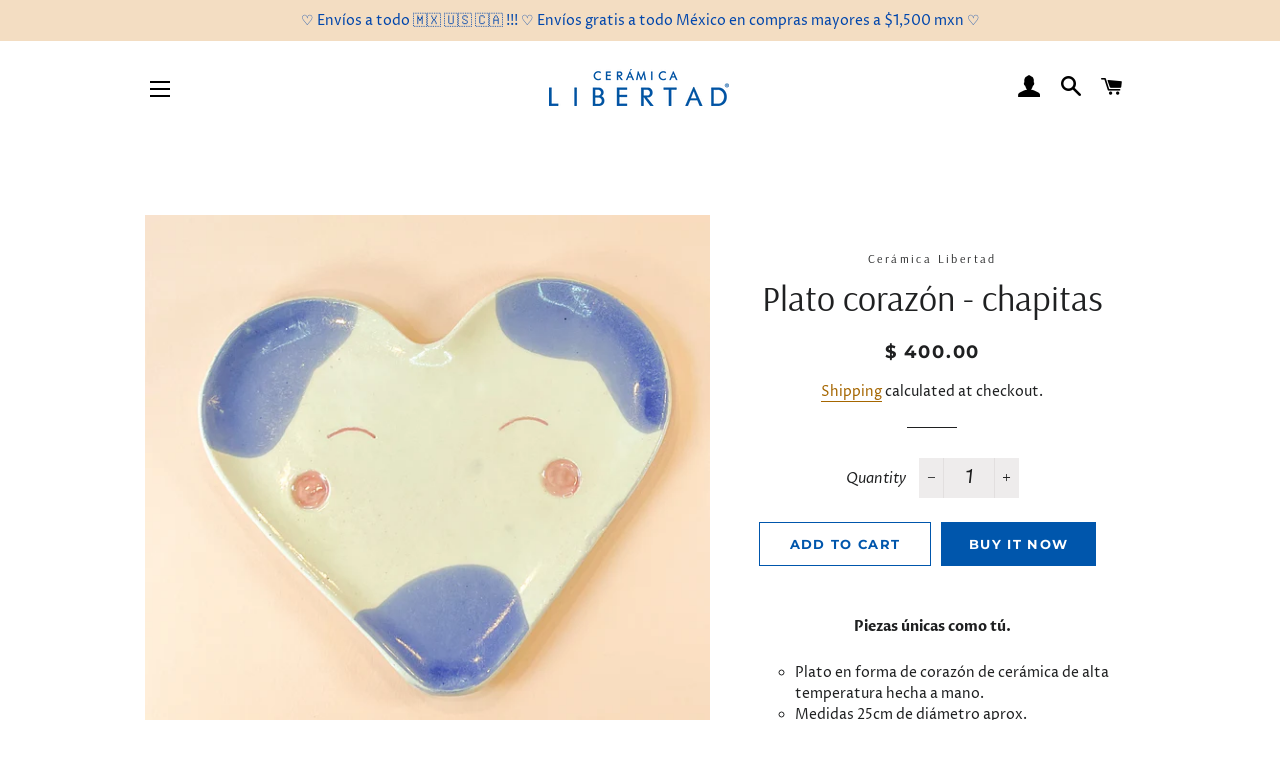

--- FILE ---
content_type: text/html; charset=utf-8
request_url: https://ceramicalibertad.com/en/products/plato-corazon-chapitas-2
body_size: 22116
content:
<!doctype html>
<html class="no-js" lang="en">
<head>

  <!-- Basic page needs ================================================== -->
  <meta charset="utf-8">
  <meta http-equiv="X-UA-Compatible" content="IE=edge,chrome=1">

<!-- Google Tag Manager -->
<script>(function(w,d,s,l,i){w[l]=w[l]||[];w[l].push({'gtm.start':
new Date().getTime(),event:'gtm.js'});var f=d.getElementsByTagName(s)[0],
j=d.createElement(s),dl=l!='dataLayer'?'&l='+l:'';j.async=true;j.src=
'https://www.googletagmanager.com/gtm.js?id='+i+dl;f.parentNode.insertBefore(j,f);
})(window,document,'script','dataLayer','GTM-TVGT89H');</script>
<!-- End Google Tag Manager -->
  
  
    <link rel="shortcut icon" href="//ceramicalibertad.com/cdn/shop/files/favicon_CLB3_32x32.png?v=1614745068" type="image/png" />
  

  <!-- Title and description ================================================== -->
  <title>
  Plato corazón - chapitas &ndash; Cerámica Libertad
  </title>

  
  <meta name="description" content="Piezas únicas como tú. Plato en forma de corazón de cerámica de alta temperatura hecha a mano. Medidas 25cm de diámetro aprox. Todas las piezas son diferentes en el diseño y aplicación de esmalte.">
  

  <!-- Helpers ================================================== -->
  <!-- /snippets/social-meta-tags.liquid -->




<meta property="og:site_name" content="Cerámica Libertad">
<meta property="og:url" content="https://ceramicalibertad.com/en/products/plato-corazon-chapitas-2">
<meta property="og:title" content="Plato corazón - chapitas">
<meta property="og:type" content="product">
<meta property="og:description" content="Piezas únicas como tú. Plato en forma de corazón de cerámica de alta temperatura hecha a mano. Medidas 25cm de diámetro aprox. Todas las piezas son diferentes en el diseño y aplicación de esmalte.">

  <meta property="og:price:amount" content="400.00">
  <meta property="og:price:currency" content="MXN">

<meta property="og:image" content="http://ceramicalibertad.com/cdn/shop/products/20_29c3760b-e3f5-4823-98a7-4949384bcaa5_1200x1200.jpg?v=1675974034">
<meta property="og:image:secure_url" content="https://ceramicalibertad.com/cdn/shop/products/20_29c3760b-e3f5-4823-98a7-4949384bcaa5_1200x1200.jpg?v=1675974034">


<meta name="twitter:card" content="summary_large_image">
<meta name="twitter:title" content="Plato corazón - chapitas">
<meta name="twitter:description" content="Piezas únicas como tú. Plato en forma de corazón de cerámica de alta temperatura hecha a mano. Medidas 25cm de diámetro aprox. Todas las piezas son diferentes en el diseño y aplicación de esmalte.">

  <link rel="canonical" href="https://ceramicalibertad.com/en/products/plato-corazon-chapitas-2">
  <meta name="viewport" content="width=device-width,initial-scale=1,shrink-to-fit=no">
  <meta name="theme-color" content="#0056ac">

  <!-- CSS ================================================== -->
  <link href="//ceramicalibertad.com/cdn/shop/t/2/assets/timber.scss.css?v=46526524561250975831759259469" rel="stylesheet" type="text/css" media="all" />
  <link href="//ceramicalibertad.com/cdn/shop/t/2/assets/theme.scss.css?v=64879819234957136861759259468" rel="stylesheet" type="text/css" media="all" />

  <!-- Sections ================================================== -->
  <script>
    window.theme = window.theme || {};
    theme.strings = {
      zoomClose: "Close (Esc)",
      zoomPrev: "Previous (Left arrow key)",
      zoomNext: "Next (Right arrow key)",
      moneyFormat: "$ {{amount}}",
      addressError: "Error looking up that address",
      addressNoResults: "No results for that address",
      addressQueryLimit: "You have exceeded the Google API usage limit. Consider upgrading to a \u003ca href=\"https:\/\/developers.google.com\/maps\/premium\/usage-limits\"\u003ePremium Plan\u003c\/a\u003e.",
      authError: "There was a problem authenticating your Google Maps account.",
      cartEmpty: "Your cart is currently empty.",
      cartCookie: "Enable cookies to use the shopping cart",
      cartSavings: "You're saving [savings]",
      productSlideLabel: "Slide [slide_number] of [slide_max]."
    };
    theme.settings = {
      cartType: "drawer",
      gridType: null
    };
  </script>

  <script src="//ceramicalibertad.com/cdn/shop/t/2/assets/jquery-2.2.3.min.js?v=58211863146907186831590450351" type="text/javascript"></script>

  <script src="//ceramicalibertad.com/cdn/shop/t/2/assets/lazysizes.min.js?v=155223123402716617051590450352" async="async"></script>

  <script src="//ceramicalibertad.com/cdn/shop/t/2/assets/theme.js?v=26671556834515932041590554566" defer="defer"></script>

  <!-- Header hook for plugins ================================================== -->
  <script>window.performance && window.performance.mark && window.performance.mark('shopify.content_for_header.start');</script><meta name="facebook-domain-verification" content="s5iak4h0swnwm00j9uy9hziki9ltfj">
<meta id="shopify-digital-wallet" name="shopify-digital-wallet" content="/26260045870/digital_wallets/dialog">
<meta name="shopify-checkout-api-token" content="de73ba73ba98daeca729b58081057859">
<meta id="in-context-paypal-metadata" data-shop-id="26260045870" data-venmo-supported="false" data-environment="production" data-locale="en_US" data-paypal-v4="true" data-currency="MXN">
<link rel="alternate" hreflang="x-default" href="https://ceramicalibertad.com/products/plato-corazon-chapitas-2">
<link rel="alternate" hreflang="es" href="https://ceramicalibertad.com/products/plato-corazon-chapitas-2">
<link rel="alternate" hreflang="en" href="https://ceramicalibertad.com/en/products/plato-corazon-chapitas-2">
<link rel="alternate" type="application/json+oembed" href="https://ceramicalibertad.com/en/products/plato-corazon-chapitas-2.oembed">
<script async="async" src="/checkouts/internal/preloads.js?locale=en-MX"></script>
<script id="shopify-features" type="application/json">{"accessToken":"de73ba73ba98daeca729b58081057859","betas":["rich-media-storefront-analytics"],"domain":"ceramicalibertad.com","predictiveSearch":true,"shopId":26260045870,"locale":"en"}</script>
<script>var Shopify = Shopify || {};
Shopify.shop = "ceramicalibertad.myshopify.com";
Shopify.locale = "en";
Shopify.currency = {"active":"MXN","rate":"1.0"};
Shopify.country = "MX";
Shopify.theme = {"name":"Brooklyn","id":82803458094,"schema_name":"Brooklyn","schema_version":"16.0.9","theme_store_id":730,"role":"main"};
Shopify.theme.handle = "null";
Shopify.theme.style = {"id":null,"handle":null};
Shopify.cdnHost = "ceramicalibertad.com/cdn";
Shopify.routes = Shopify.routes || {};
Shopify.routes.root = "/en/";</script>
<script type="module">!function(o){(o.Shopify=o.Shopify||{}).modules=!0}(window);</script>
<script>!function(o){function n(){var o=[];function n(){o.push(Array.prototype.slice.apply(arguments))}return n.q=o,n}var t=o.Shopify=o.Shopify||{};t.loadFeatures=n(),t.autoloadFeatures=n()}(window);</script>
<script id="shop-js-analytics" type="application/json">{"pageType":"product"}</script>
<script defer="defer" async type="module" src="//ceramicalibertad.com/cdn/shopifycloud/shop-js/modules/v2/client.init-shop-cart-sync_BdyHc3Nr.en.esm.js"></script>
<script defer="defer" async type="module" src="//ceramicalibertad.com/cdn/shopifycloud/shop-js/modules/v2/chunk.common_Daul8nwZ.esm.js"></script>
<script type="module">
  await import("//ceramicalibertad.com/cdn/shopifycloud/shop-js/modules/v2/client.init-shop-cart-sync_BdyHc3Nr.en.esm.js");
await import("//ceramicalibertad.com/cdn/shopifycloud/shop-js/modules/v2/chunk.common_Daul8nwZ.esm.js");

  window.Shopify.SignInWithShop?.initShopCartSync?.({"fedCMEnabled":true,"windoidEnabled":true});

</script>
<script id="__st">var __st={"a":26260045870,"offset":-21600,"reqid":"a74bae74-1e9d-4456-9aaf-6d6a2dd70e05-1769028260","pageurl":"ceramicalibertad.com\/en\/products\/plato-corazon-chapitas-2","u":"32b1319dfbe6","p":"product","rtyp":"product","rid":8307176538343};</script>
<script>window.ShopifyPaypalV4VisibilityTracking = true;</script>
<script id="captcha-bootstrap">!function(){'use strict';const t='contact',e='account',n='new_comment',o=[[t,t],['blogs',n],['comments',n],[t,'customer']],c=[[e,'customer_login'],[e,'guest_login'],[e,'recover_customer_password'],[e,'create_customer']],r=t=>t.map((([t,e])=>`form[action*='/${t}']:not([data-nocaptcha='true']) input[name='form_type'][value='${e}']`)).join(','),a=t=>()=>t?[...document.querySelectorAll(t)].map((t=>t.form)):[];function s(){const t=[...o],e=r(t);return a(e)}const i='password',u='form_key',d=['recaptcha-v3-token','g-recaptcha-response','h-captcha-response',i],f=()=>{try{return window.sessionStorage}catch{return}},m='__shopify_v',_=t=>t.elements[u];function p(t,e,n=!1){try{const o=window.sessionStorage,c=JSON.parse(o.getItem(e)),{data:r}=function(t){const{data:e,action:n}=t;return t[m]||n?{data:e,action:n}:{data:t,action:n}}(c);for(const[e,n]of Object.entries(r))t.elements[e]&&(t.elements[e].value=n);n&&o.removeItem(e)}catch(o){console.error('form repopulation failed',{error:o})}}const l='form_type',E='cptcha';function T(t){t.dataset[E]=!0}const w=window,h=w.document,L='Shopify',v='ce_forms',y='captcha';let A=!1;((t,e)=>{const n=(g='f06e6c50-85a8-45c8-87d0-21a2b65856fe',I='https://cdn.shopify.com/shopifycloud/storefront-forms-hcaptcha/ce_storefront_forms_captcha_hcaptcha.v1.5.2.iife.js',D={infoText:'Protected by hCaptcha',privacyText:'Privacy',termsText:'Terms'},(t,e,n)=>{const o=w[L][v],c=o.bindForm;if(c)return c(t,g,e,D).then(n);var r;o.q.push([[t,g,e,D],n]),r=I,A||(h.body.append(Object.assign(h.createElement('script'),{id:'captcha-provider',async:!0,src:r})),A=!0)});var g,I,D;w[L]=w[L]||{},w[L][v]=w[L][v]||{},w[L][v].q=[],w[L][y]=w[L][y]||{},w[L][y].protect=function(t,e){n(t,void 0,e),T(t)},Object.freeze(w[L][y]),function(t,e,n,w,h,L){const[v,y,A,g]=function(t,e,n){const i=e?o:[],u=t?c:[],d=[...i,...u],f=r(d),m=r(i),_=r(d.filter((([t,e])=>n.includes(e))));return[a(f),a(m),a(_),s()]}(w,h,L),I=t=>{const e=t.target;return e instanceof HTMLFormElement?e:e&&e.form},D=t=>v().includes(t);t.addEventListener('submit',(t=>{const e=I(t);if(!e)return;const n=D(e)&&!e.dataset.hcaptchaBound&&!e.dataset.recaptchaBound,o=_(e),c=g().includes(e)&&(!o||!o.value);(n||c)&&t.preventDefault(),c&&!n&&(function(t){try{if(!f())return;!function(t){const e=f();if(!e)return;const n=_(t);if(!n)return;const o=n.value;o&&e.removeItem(o)}(t);const e=Array.from(Array(32),(()=>Math.random().toString(36)[2])).join('');!function(t,e){_(t)||t.append(Object.assign(document.createElement('input'),{type:'hidden',name:u})),t.elements[u].value=e}(t,e),function(t,e){const n=f();if(!n)return;const o=[...t.querySelectorAll(`input[type='${i}']`)].map((({name:t})=>t)),c=[...d,...o],r={};for(const[a,s]of new FormData(t).entries())c.includes(a)||(r[a]=s);n.setItem(e,JSON.stringify({[m]:1,action:t.action,data:r}))}(t,e)}catch(e){console.error('failed to persist form',e)}}(e),e.submit())}));const S=(t,e)=>{t&&!t.dataset[E]&&(n(t,e.some((e=>e===t))),T(t))};for(const o of['focusin','change'])t.addEventListener(o,(t=>{const e=I(t);D(e)&&S(e,y())}));const B=e.get('form_key'),M=e.get(l),P=B&&M;t.addEventListener('DOMContentLoaded',(()=>{const t=y();if(P)for(const e of t)e.elements[l].value===M&&p(e,B);[...new Set([...A(),...v().filter((t=>'true'===t.dataset.shopifyCaptcha))])].forEach((e=>S(e,t)))}))}(h,new URLSearchParams(w.location.search),n,t,e,['guest_login'])})(!0,!0)}();</script>
<script integrity="sha256-4kQ18oKyAcykRKYeNunJcIwy7WH5gtpwJnB7kiuLZ1E=" data-source-attribution="shopify.loadfeatures" defer="defer" src="//ceramicalibertad.com/cdn/shopifycloud/storefront/assets/storefront/load_feature-a0a9edcb.js" crossorigin="anonymous"></script>
<script data-source-attribution="shopify.dynamic_checkout.dynamic.init">var Shopify=Shopify||{};Shopify.PaymentButton=Shopify.PaymentButton||{isStorefrontPortableWallets:!0,init:function(){window.Shopify.PaymentButton.init=function(){};var t=document.createElement("script");t.src="https://ceramicalibertad.com/cdn/shopifycloud/portable-wallets/latest/portable-wallets.en.js",t.type="module",document.head.appendChild(t)}};
</script>
<script data-source-attribution="shopify.dynamic_checkout.buyer_consent">
  function portableWalletsHideBuyerConsent(e){var t=document.getElementById("shopify-buyer-consent"),n=document.getElementById("shopify-subscription-policy-button");t&&n&&(t.classList.add("hidden"),t.setAttribute("aria-hidden","true"),n.removeEventListener("click",e))}function portableWalletsShowBuyerConsent(e){var t=document.getElementById("shopify-buyer-consent"),n=document.getElementById("shopify-subscription-policy-button");t&&n&&(t.classList.remove("hidden"),t.removeAttribute("aria-hidden"),n.addEventListener("click",e))}window.Shopify?.PaymentButton&&(window.Shopify.PaymentButton.hideBuyerConsent=portableWalletsHideBuyerConsent,window.Shopify.PaymentButton.showBuyerConsent=portableWalletsShowBuyerConsent);
</script>
<script>
  function portableWalletsCleanup(e){e&&e.src&&console.error("Failed to load portable wallets script "+e.src);var t=document.querySelectorAll("shopify-accelerated-checkout .shopify-payment-button__skeleton, shopify-accelerated-checkout-cart .wallet-cart-button__skeleton"),e=document.getElementById("shopify-buyer-consent");for(let e=0;e<t.length;e++)t[e].remove();e&&e.remove()}function portableWalletsNotLoadedAsModule(e){e instanceof ErrorEvent&&"string"==typeof e.message&&e.message.includes("import.meta")&&"string"==typeof e.filename&&e.filename.includes("portable-wallets")&&(window.removeEventListener("error",portableWalletsNotLoadedAsModule),window.Shopify.PaymentButton.failedToLoad=e,"loading"===document.readyState?document.addEventListener("DOMContentLoaded",window.Shopify.PaymentButton.init):window.Shopify.PaymentButton.init())}window.addEventListener("error",portableWalletsNotLoadedAsModule);
</script>

<script type="module" src="https://ceramicalibertad.com/cdn/shopifycloud/portable-wallets/latest/portable-wallets.en.js" onError="portableWalletsCleanup(this)" crossorigin="anonymous"></script>
<script nomodule>
  document.addEventListener("DOMContentLoaded", portableWalletsCleanup);
</script>

<link id="shopify-accelerated-checkout-styles" rel="stylesheet" media="screen" href="https://ceramicalibertad.com/cdn/shopifycloud/portable-wallets/latest/accelerated-checkout-backwards-compat.css" crossorigin="anonymous">
<style id="shopify-accelerated-checkout-cart">
        #shopify-buyer-consent {
  margin-top: 1em;
  display: inline-block;
  width: 100%;
}

#shopify-buyer-consent.hidden {
  display: none;
}

#shopify-subscription-policy-button {
  background: none;
  border: none;
  padding: 0;
  text-decoration: underline;
  font-size: inherit;
  cursor: pointer;
}

#shopify-subscription-policy-button::before {
  box-shadow: none;
}

      </style>

<script>window.performance && window.performance.mark && window.performance.mark('shopify.content_for_header.end');</script>

  <script src="//ceramicalibertad.com/cdn/shop/t/2/assets/modernizr.min.js?v=21391054748206432451590450352" type="text/javascript"></script>

  
  

<script type="text/javascript">
	
		var productVICHandle = 'plato-corazon-chapitas-2';
	
	var isCartPage = false;
	
</script>
<link href="//ceramicalibertad.com/cdn/shop/t/2/assets/alert.css?v=135610300445096884681598580350" rel="stylesheet" type="text/css" media="all" />
<link href="//ceramicalibertad.com/cdn/shop/t/2/assets/variants-in-catalog.css?v=106550182518350331731598580352" rel="stylesheet" type="text/css" media="all" />
<script src="//ceramicalibertad.com/cdn/shop/t/2/assets/alert.js?v=10418052424899582361598580354" type="text/javascript"></script>
<script type="text/javascript">var show_type = '1';var combinations_or_variants = '1';var select_or_radio_combinations = '0';var select_or_radio = '0';var only_available_combinations = '1';var show_price_for_combination = '0';var show_variants_names = '1';var show_add_to_cart = '1';var show_product_count = '1';var add_to_cart_title = 'Add To Cart';var unavailable_title = 'Out Of Stock';var button_label_color = '#000000';var button_background_color = '#457da1';var mini_cart_path = '';var show_message = '0';var message_type = '0';var fixed_message_position = '0';var message_text = 'Product {LINKED_NAME} was successfully added to your shopping cart';var message_text_color = '#000000';var message_background_color = '#d4d4d4';var message_hide_time = '0';var message_font_size = '14';var change_images = '1';var change_prices = '1';var show_go_to_product = '0';var go_to_product_label = 'View Product';var button_go_to_product_label_color = '#000000';var button_go_to_product_background_color = '#457da1';var money_format = '$ ';var vic_money_format = '$ @@amount&&';</script><link href="https://monorail-edge.shopifysvc.com" rel="dns-prefetch">
<script>(function(){if ("sendBeacon" in navigator && "performance" in window) {try {var session_token_from_headers = performance.getEntriesByType('navigation')[0].serverTiming.find(x => x.name == '_s').description;} catch {var session_token_from_headers = undefined;}var session_cookie_matches = document.cookie.match(/_shopify_s=([^;]*)/);var session_token_from_cookie = session_cookie_matches && session_cookie_matches.length === 2 ? session_cookie_matches[1] : "";var session_token = session_token_from_headers || session_token_from_cookie || "";function handle_abandonment_event(e) {var entries = performance.getEntries().filter(function(entry) {return /monorail-edge.shopifysvc.com/.test(entry.name);});if (!window.abandonment_tracked && entries.length === 0) {window.abandonment_tracked = true;var currentMs = Date.now();var navigation_start = performance.timing.navigationStart;var payload = {shop_id: 26260045870,url: window.location.href,navigation_start,duration: currentMs - navigation_start,session_token,page_type: "product"};window.navigator.sendBeacon("https://monorail-edge.shopifysvc.com/v1/produce", JSON.stringify({schema_id: "online_store_buyer_site_abandonment/1.1",payload: payload,metadata: {event_created_at_ms: currentMs,event_sent_at_ms: currentMs}}));}}window.addEventListener('pagehide', handle_abandonment_event);}}());</script>
<script id="web-pixels-manager-setup">(function e(e,d,r,n,o){if(void 0===o&&(o={}),!Boolean(null===(a=null===(i=window.Shopify)||void 0===i?void 0:i.analytics)||void 0===a?void 0:a.replayQueue)){var i,a;window.Shopify=window.Shopify||{};var t=window.Shopify;t.analytics=t.analytics||{};var s=t.analytics;s.replayQueue=[],s.publish=function(e,d,r){return s.replayQueue.push([e,d,r]),!0};try{self.performance.mark("wpm:start")}catch(e){}var l=function(){var e={modern:/Edge?\/(1{2}[4-9]|1[2-9]\d|[2-9]\d{2}|\d{4,})\.\d+(\.\d+|)|Firefox\/(1{2}[4-9]|1[2-9]\d|[2-9]\d{2}|\d{4,})\.\d+(\.\d+|)|Chrom(ium|e)\/(9{2}|\d{3,})\.\d+(\.\d+|)|(Maci|X1{2}).+ Version\/(15\.\d+|(1[6-9]|[2-9]\d|\d{3,})\.\d+)([,.]\d+|)( \(\w+\)|)( Mobile\/\w+|) Safari\/|Chrome.+OPR\/(9{2}|\d{3,})\.\d+\.\d+|(CPU[ +]OS|iPhone[ +]OS|CPU[ +]iPhone|CPU IPhone OS|CPU iPad OS)[ +]+(15[._]\d+|(1[6-9]|[2-9]\d|\d{3,})[._]\d+)([._]\d+|)|Android:?[ /-](13[3-9]|1[4-9]\d|[2-9]\d{2}|\d{4,})(\.\d+|)(\.\d+|)|Android.+Firefox\/(13[5-9]|1[4-9]\d|[2-9]\d{2}|\d{4,})\.\d+(\.\d+|)|Android.+Chrom(ium|e)\/(13[3-9]|1[4-9]\d|[2-9]\d{2}|\d{4,})\.\d+(\.\d+|)|SamsungBrowser\/([2-9]\d|\d{3,})\.\d+/,legacy:/Edge?\/(1[6-9]|[2-9]\d|\d{3,})\.\d+(\.\d+|)|Firefox\/(5[4-9]|[6-9]\d|\d{3,})\.\d+(\.\d+|)|Chrom(ium|e)\/(5[1-9]|[6-9]\d|\d{3,})\.\d+(\.\d+|)([\d.]+$|.*Safari\/(?![\d.]+ Edge\/[\d.]+$))|(Maci|X1{2}).+ Version\/(10\.\d+|(1[1-9]|[2-9]\d|\d{3,})\.\d+)([,.]\d+|)( \(\w+\)|)( Mobile\/\w+|) Safari\/|Chrome.+OPR\/(3[89]|[4-9]\d|\d{3,})\.\d+\.\d+|(CPU[ +]OS|iPhone[ +]OS|CPU[ +]iPhone|CPU IPhone OS|CPU iPad OS)[ +]+(10[._]\d+|(1[1-9]|[2-9]\d|\d{3,})[._]\d+)([._]\d+|)|Android:?[ /-](13[3-9]|1[4-9]\d|[2-9]\d{2}|\d{4,})(\.\d+|)(\.\d+|)|Mobile Safari.+OPR\/([89]\d|\d{3,})\.\d+\.\d+|Android.+Firefox\/(13[5-9]|1[4-9]\d|[2-9]\d{2}|\d{4,})\.\d+(\.\d+|)|Android.+Chrom(ium|e)\/(13[3-9]|1[4-9]\d|[2-9]\d{2}|\d{4,})\.\d+(\.\d+|)|Android.+(UC? ?Browser|UCWEB|U3)[ /]?(15\.([5-9]|\d{2,})|(1[6-9]|[2-9]\d|\d{3,})\.\d+)\.\d+|SamsungBrowser\/(5\.\d+|([6-9]|\d{2,})\.\d+)|Android.+MQ{2}Browser\/(14(\.(9|\d{2,})|)|(1[5-9]|[2-9]\d|\d{3,})(\.\d+|))(\.\d+|)|K[Aa][Ii]OS\/(3\.\d+|([4-9]|\d{2,})\.\d+)(\.\d+|)/},d=e.modern,r=e.legacy,n=navigator.userAgent;return n.match(d)?"modern":n.match(r)?"legacy":"unknown"}(),u="modern"===l?"modern":"legacy",c=(null!=n?n:{modern:"",legacy:""})[u],f=function(e){return[e.baseUrl,"/wpm","/b",e.hashVersion,"modern"===e.buildTarget?"m":"l",".js"].join("")}({baseUrl:d,hashVersion:r,buildTarget:u}),m=function(e){var d=e.version,r=e.bundleTarget,n=e.surface,o=e.pageUrl,i=e.monorailEndpoint;return{emit:function(e){var a=e.status,t=e.errorMsg,s=(new Date).getTime(),l=JSON.stringify({metadata:{event_sent_at_ms:s},events:[{schema_id:"web_pixels_manager_load/3.1",payload:{version:d,bundle_target:r,page_url:o,status:a,surface:n,error_msg:t},metadata:{event_created_at_ms:s}}]});if(!i)return console&&console.warn&&console.warn("[Web Pixels Manager] No Monorail endpoint provided, skipping logging."),!1;try{return self.navigator.sendBeacon.bind(self.navigator)(i,l)}catch(e){}var u=new XMLHttpRequest;try{return u.open("POST",i,!0),u.setRequestHeader("Content-Type","text/plain"),u.send(l),!0}catch(e){return console&&console.warn&&console.warn("[Web Pixels Manager] Got an unhandled error while logging to Monorail."),!1}}}}({version:r,bundleTarget:l,surface:e.surface,pageUrl:self.location.href,monorailEndpoint:e.monorailEndpoint});try{o.browserTarget=l,function(e){var d=e.src,r=e.async,n=void 0===r||r,o=e.onload,i=e.onerror,a=e.sri,t=e.scriptDataAttributes,s=void 0===t?{}:t,l=document.createElement("script"),u=document.querySelector("head"),c=document.querySelector("body");if(l.async=n,l.src=d,a&&(l.integrity=a,l.crossOrigin="anonymous"),s)for(var f in s)if(Object.prototype.hasOwnProperty.call(s,f))try{l.dataset[f]=s[f]}catch(e){}if(o&&l.addEventListener("load",o),i&&l.addEventListener("error",i),u)u.appendChild(l);else{if(!c)throw new Error("Did not find a head or body element to append the script");c.appendChild(l)}}({src:f,async:!0,onload:function(){if(!function(){var e,d;return Boolean(null===(d=null===(e=window.Shopify)||void 0===e?void 0:e.analytics)||void 0===d?void 0:d.initialized)}()){var d=window.webPixelsManager.init(e)||void 0;if(d){var r=window.Shopify.analytics;r.replayQueue.forEach((function(e){var r=e[0],n=e[1],o=e[2];d.publishCustomEvent(r,n,o)})),r.replayQueue=[],r.publish=d.publishCustomEvent,r.visitor=d.visitor,r.initialized=!0}}},onerror:function(){return m.emit({status:"failed",errorMsg:"".concat(f," has failed to load")})},sri:function(e){var d=/^sha384-[A-Za-z0-9+/=]+$/;return"string"==typeof e&&d.test(e)}(c)?c:"",scriptDataAttributes:o}),m.emit({status:"loading"})}catch(e){m.emit({status:"failed",errorMsg:(null==e?void 0:e.message)||"Unknown error"})}}})({shopId: 26260045870,storefrontBaseUrl: "https://ceramicalibertad.com",extensionsBaseUrl: "https://extensions.shopifycdn.com/cdn/shopifycloud/web-pixels-manager",monorailEndpoint: "https://monorail-edge.shopifysvc.com/unstable/produce_batch",surface: "storefront-renderer",enabledBetaFlags: ["2dca8a86"],webPixelsConfigList: [{"id":"107839719","configuration":"{\"pixel_id\":\"2498696177106438\",\"pixel_type\":\"facebook_pixel\",\"metaapp_system_user_token\":\"-\"}","eventPayloadVersion":"v1","runtimeContext":"OPEN","scriptVersion":"ca16bc87fe92b6042fbaa3acc2fbdaa6","type":"APP","apiClientId":2329312,"privacyPurposes":["ANALYTICS","MARKETING","SALE_OF_DATA"],"dataSharingAdjustments":{"protectedCustomerApprovalScopes":["read_customer_address","read_customer_email","read_customer_name","read_customer_personal_data","read_customer_phone"]}},{"id":"shopify-app-pixel","configuration":"{}","eventPayloadVersion":"v1","runtimeContext":"STRICT","scriptVersion":"0450","apiClientId":"shopify-pixel","type":"APP","privacyPurposes":["ANALYTICS","MARKETING"]},{"id":"shopify-custom-pixel","eventPayloadVersion":"v1","runtimeContext":"LAX","scriptVersion":"0450","apiClientId":"shopify-pixel","type":"CUSTOM","privacyPurposes":["ANALYTICS","MARKETING"]}],isMerchantRequest: false,initData: {"shop":{"name":"Cerámica Libertad","paymentSettings":{"currencyCode":"MXN"},"myshopifyDomain":"ceramicalibertad.myshopify.com","countryCode":"MX","storefrontUrl":"https:\/\/ceramicalibertad.com\/en"},"customer":null,"cart":null,"checkout":null,"productVariants":[{"price":{"amount":400.0,"currencyCode":"MXN"},"product":{"title":"Plato corazón - chapitas","vendor":"Cerámica Libertad","id":"8307176538343","untranslatedTitle":"Plato corazón - chapitas","url":"\/en\/products\/plato-corazon-chapitas-2","type":""},"id":"46175237079271","image":{"src":"\/\/ceramicalibertad.com\/cdn\/shop\/products\/20_29c3760b-e3f5-4823-98a7-4949384bcaa5.jpg?v=1675974034"},"sku":null,"title":"Default Title","untranslatedTitle":"Default Title"}],"purchasingCompany":null},},"https://ceramicalibertad.com/cdn","fcfee988w5aeb613cpc8e4bc33m6693e112",{"modern":"","legacy":""},{"shopId":"26260045870","storefrontBaseUrl":"https:\/\/ceramicalibertad.com","extensionBaseUrl":"https:\/\/extensions.shopifycdn.com\/cdn\/shopifycloud\/web-pixels-manager","surface":"storefront-renderer","enabledBetaFlags":"[\"2dca8a86\"]","isMerchantRequest":"false","hashVersion":"fcfee988w5aeb613cpc8e4bc33m6693e112","publish":"custom","events":"[[\"page_viewed\",{}],[\"product_viewed\",{\"productVariant\":{\"price\":{\"amount\":400.0,\"currencyCode\":\"MXN\"},\"product\":{\"title\":\"Plato corazón - chapitas\",\"vendor\":\"Cerámica Libertad\",\"id\":\"8307176538343\",\"untranslatedTitle\":\"Plato corazón - chapitas\",\"url\":\"\/en\/products\/plato-corazon-chapitas-2\",\"type\":\"\"},\"id\":\"46175237079271\",\"image\":{\"src\":\"\/\/ceramicalibertad.com\/cdn\/shop\/products\/20_29c3760b-e3f5-4823-98a7-4949384bcaa5.jpg?v=1675974034\"},\"sku\":null,\"title\":\"Default Title\",\"untranslatedTitle\":\"Default Title\"}}]]"});</script><script>
  window.ShopifyAnalytics = window.ShopifyAnalytics || {};
  window.ShopifyAnalytics.meta = window.ShopifyAnalytics.meta || {};
  window.ShopifyAnalytics.meta.currency = 'MXN';
  var meta = {"product":{"id":8307176538343,"gid":"gid:\/\/shopify\/Product\/8307176538343","vendor":"Cerámica Libertad","type":"","handle":"plato-corazon-chapitas-2","variants":[{"id":46175237079271,"price":40000,"name":"Plato corazón - chapitas","public_title":null,"sku":null}],"remote":false},"page":{"pageType":"product","resourceType":"product","resourceId":8307176538343,"requestId":"a74bae74-1e9d-4456-9aaf-6d6a2dd70e05-1769028260"}};
  for (var attr in meta) {
    window.ShopifyAnalytics.meta[attr] = meta[attr];
  }
</script>
<script class="analytics">
  (function () {
    var customDocumentWrite = function(content) {
      var jquery = null;

      if (window.jQuery) {
        jquery = window.jQuery;
      } else if (window.Checkout && window.Checkout.$) {
        jquery = window.Checkout.$;
      }

      if (jquery) {
        jquery('body').append(content);
      }
    };

    var hasLoggedConversion = function(token) {
      if (token) {
        return document.cookie.indexOf('loggedConversion=' + token) !== -1;
      }
      return false;
    }

    var setCookieIfConversion = function(token) {
      if (token) {
        var twoMonthsFromNow = new Date(Date.now());
        twoMonthsFromNow.setMonth(twoMonthsFromNow.getMonth() + 2);

        document.cookie = 'loggedConversion=' + token + '; expires=' + twoMonthsFromNow;
      }
    }

    var trekkie = window.ShopifyAnalytics.lib = window.trekkie = window.trekkie || [];
    if (trekkie.integrations) {
      return;
    }
    trekkie.methods = [
      'identify',
      'page',
      'ready',
      'track',
      'trackForm',
      'trackLink'
    ];
    trekkie.factory = function(method) {
      return function() {
        var args = Array.prototype.slice.call(arguments);
        args.unshift(method);
        trekkie.push(args);
        return trekkie;
      };
    };
    for (var i = 0; i < trekkie.methods.length; i++) {
      var key = trekkie.methods[i];
      trekkie[key] = trekkie.factory(key);
    }
    trekkie.load = function(config) {
      trekkie.config = config || {};
      trekkie.config.initialDocumentCookie = document.cookie;
      var first = document.getElementsByTagName('script')[0];
      var script = document.createElement('script');
      script.type = 'text/javascript';
      script.onerror = function(e) {
        var scriptFallback = document.createElement('script');
        scriptFallback.type = 'text/javascript';
        scriptFallback.onerror = function(error) {
                var Monorail = {
      produce: function produce(monorailDomain, schemaId, payload) {
        var currentMs = new Date().getTime();
        var event = {
          schema_id: schemaId,
          payload: payload,
          metadata: {
            event_created_at_ms: currentMs,
            event_sent_at_ms: currentMs
          }
        };
        return Monorail.sendRequest("https://" + monorailDomain + "/v1/produce", JSON.stringify(event));
      },
      sendRequest: function sendRequest(endpointUrl, payload) {
        // Try the sendBeacon API
        if (window && window.navigator && typeof window.navigator.sendBeacon === 'function' && typeof window.Blob === 'function' && !Monorail.isIos12()) {
          var blobData = new window.Blob([payload], {
            type: 'text/plain'
          });

          if (window.navigator.sendBeacon(endpointUrl, blobData)) {
            return true;
          } // sendBeacon was not successful

        } // XHR beacon

        var xhr = new XMLHttpRequest();

        try {
          xhr.open('POST', endpointUrl);
          xhr.setRequestHeader('Content-Type', 'text/plain');
          xhr.send(payload);
        } catch (e) {
          console.log(e);
        }

        return false;
      },
      isIos12: function isIos12() {
        return window.navigator.userAgent.lastIndexOf('iPhone; CPU iPhone OS 12_') !== -1 || window.navigator.userAgent.lastIndexOf('iPad; CPU OS 12_') !== -1;
      }
    };
    Monorail.produce('monorail-edge.shopifysvc.com',
      'trekkie_storefront_load_errors/1.1',
      {shop_id: 26260045870,
      theme_id: 82803458094,
      app_name: "storefront",
      context_url: window.location.href,
      source_url: "//ceramicalibertad.com/cdn/s/trekkie.storefront.cd680fe47e6c39ca5d5df5f0a32d569bc48c0f27.min.js"});

        };
        scriptFallback.async = true;
        scriptFallback.src = '//ceramicalibertad.com/cdn/s/trekkie.storefront.cd680fe47e6c39ca5d5df5f0a32d569bc48c0f27.min.js';
        first.parentNode.insertBefore(scriptFallback, first);
      };
      script.async = true;
      script.src = '//ceramicalibertad.com/cdn/s/trekkie.storefront.cd680fe47e6c39ca5d5df5f0a32d569bc48c0f27.min.js';
      first.parentNode.insertBefore(script, first);
    };
    trekkie.load(
      {"Trekkie":{"appName":"storefront","development":false,"defaultAttributes":{"shopId":26260045870,"isMerchantRequest":null,"themeId":82803458094,"themeCityHash":"5387829472016496152","contentLanguage":"en","currency":"MXN","eventMetadataId":"d7c74f9e-f857-4b58-b9df-db3eadbed37e"},"isServerSideCookieWritingEnabled":true,"monorailRegion":"shop_domain","enabledBetaFlags":["65f19447"]},"Session Attribution":{},"S2S":{"facebookCapiEnabled":true,"source":"trekkie-storefront-renderer","apiClientId":580111}}
    );

    var loaded = false;
    trekkie.ready(function() {
      if (loaded) return;
      loaded = true;

      window.ShopifyAnalytics.lib = window.trekkie;

      var originalDocumentWrite = document.write;
      document.write = customDocumentWrite;
      try { window.ShopifyAnalytics.merchantGoogleAnalytics.call(this); } catch(error) {};
      document.write = originalDocumentWrite;

      window.ShopifyAnalytics.lib.page(null,{"pageType":"product","resourceType":"product","resourceId":8307176538343,"requestId":"a74bae74-1e9d-4456-9aaf-6d6a2dd70e05-1769028260","shopifyEmitted":true});

      var match = window.location.pathname.match(/checkouts\/(.+)\/(thank_you|post_purchase)/)
      var token = match? match[1]: undefined;
      if (!hasLoggedConversion(token)) {
        setCookieIfConversion(token);
        window.ShopifyAnalytics.lib.track("Viewed Product",{"currency":"MXN","variantId":46175237079271,"productId":8307176538343,"productGid":"gid:\/\/shopify\/Product\/8307176538343","name":"Plato corazón - chapitas","price":"400.00","sku":null,"brand":"Cerámica Libertad","variant":null,"category":"","nonInteraction":true,"remote":false},undefined,undefined,{"shopifyEmitted":true});
      window.ShopifyAnalytics.lib.track("monorail:\/\/trekkie_storefront_viewed_product\/1.1",{"currency":"MXN","variantId":46175237079271,"productId":8307176538343,"productGid":"gid:\/\/shopify\/Product\/8307176538343","name":"Plato corazón - chapitas","price":"400.00","sku":null,"brand":"Cerámica Libertad","variant":null,"category":"","nonInteraction":true,"remote":false,"referer":"https:\/\/ceramicalibertad.com\/en\/products\/plato-corazon-chapitas-2"});
      }
    });


        var eventsListenerScript = document.createElement('script');
        eventsListenerScript.async = true;
        eventsListenerScript.src = "//ceramicalibertad.com/cdn/shopifycloud/storefront/assets/shop_events_listener-3da45d37.js";
        document.getElementsByTagName('head')[0].appendChild(eventsListenerScript);

})();</script>
  <script>
  if (!window.ga || (window.ga && typeof window.ga !== 'function')) {
    window.ga = function ga() {
      (window.ga.q = window.ga.q || []).push(arguments);
      if (window.Shopify && window.Shopify.analytics && typeof window.Shopify.analytics.publish === 'function') {
        window.Shopify.analytics.publish("ga_stub_called", {}, {sendTo: "google_osp_migration"});
      }
      console.error("Shopify's Google Analytics stub called with:", Array.from(arguments), "\nSee https://help.shopify.com/manual/promoting-marketing/pixels/pixel-migration#google for more information.");
    };
    if (window.Shopify && window.Shopify.analytics && typeof window.Shopify.analytics.publish === 'function') {
      window.Shopify.analytics.publish("ga_stub_initialized", {}, {sendTo: "google_osp_migration"});
    }
  }
</script>
<script
  defer
  src="https://ceramicalibertad.com/cdn/shopifycloud/perf-kit/shopify-perf-kit-3.0.4.min.js"
  data-application="storefront-renderer"
  data-shop-id="26260045870"
  data-render-region="gcp-us-central1"
  data-page-type="product"
  data-theme-instance-id="82803458094"
  data-theme-name="Brooklyn"
  data-theme-version="16.0.9"
  data-monorail-region="shop_domain"
  data-resource-timing-sampling-rate="10"
  data-shs="true"
  data-shs-beacon="true"
  data-shs-export-with-fetch="true"
  data-shs-logs-sample-rate="1"
  data-shs-beacon-endpoint="https://ceramicalibertad.com/api/collect"
></script>
</head>


<body id="plato-corazon-chapitas" class="template-product">

  <!-- Google Tag Manager (noscript) -->
<noscript><iframe src="https://www.googletagmanager.com/ns.html?id=GTM-TVGT89H"
height="0" width="0" style="display:none;visibility:hidden"></iframe></noscript>
<!-- End Google Tag Manager (noscript) -->

  <div id="shopify-section-header" class="shopify-section"><style data-shopify>.header-wrapper .site-nav__link,
  .header-wrapper .site-header__logo a,
  .header-wrapper .site-nav__dropdown-link,
  .header-wrapper .site-nav--has-dropdown > a.nav-focus,
  .header-wrapper .site-nav--has-dropdown.nav-hover > a,
  .header-wrapper .site-nav--has-dropdown:hover > a {
    color: #000000;
  }

  .header-wrapper .site-header__logo a:hover,
  .header-wrapper .site-header__logo a:focus,
  .header-wrapper .site-nav__link:hover,
  .header-wrapper .site-nav__link:focus,
  .header-wrapper .site-nav--has-dropdown a:hover,
  .header-wrapper .site-nav--has-dropdown > a.nav-focus:hover,
  .header-wrapper .site-nav--has-dropdown > a.nav-focus:focus,
  .header-wrapper .site-nav--has-dropdown .site-nav__link:hover,
  .header-wrapper .site-nav--has-dropdown .site-nav__link:focus,
  .header-wrapper .site-nav--has-dropdown.nav-hover > a:hover,
  .header-wrapper .site-nav__dropdown a:focus {
    color: rgba(0, 0, 0, 0.75);
  }

  .header-wrapper .burger-icon,
  .header-wrapper .site-nav--has-dropdown:hover > a:before,
  .header-wrapper .site-nav--has-dropdown > a.nav-focus:before,
  .header-wrapper .site-nav--has-dropdown.nav-hover > a:before {
    background: #000000;
  }

  .header-wrapper .site-nav__link:hover .burger-icon {
    background: rgba(0, 0, 0, 0.75);
  }

  .site-header__logo img {
    max-width: 180px;
  }

  @media screen and (max-width: 768px) {
    .site-header__logo img {
      max-width: 100%;
    }
  }</style><div data-section-id="header" data-section-type="header-section" data-template="product">
  <div id="NavDrawer" class="drawer drawer--left">
      <div class="drawer__inner drawer-left__inner">

    
      <!-- /snippets/search-bar.liquid -->





<form action="/en/search" method="get" class="input-group search-bar search-bar--drawer" role="search">
  
  <input type="search" name="q" value="" placeholder="Search our store" class="input-group-field" aria-label="Search our store">
  <span class="input-group-btn">
    <button type="submit" class="btn--secondary icon-fallback-text">
      <span class="icon icon-search" aria-hidden="true"></span>
      <span class="fallback-text">Search</span>
    </button>
  </span>
</form>

    

    <ul class="mobile-nav">
      
        
          <li class="mobile-nav__item">
            <div class="mobile-nav__has-sublist">
              <a
                href="/en/collections"
                class="mobile-nav__link"
                id="Label-1"
                >Catálogo</a>
              <div class="mobile-nav__toggle">
                <button type="button" class="mobile-nav__toggle-btn icon-fallback-text" aria-controls="Linklist-1" aria-expanded="false">
                  <span class="icon-fallback-text mobile-nav__toggle-open">
                    <span class="icon icon-plus" aria-hidden="true"></span>
                    <span class="fallback-text">Expand submenu Catálogo</span>
                  </span>
                  <span class="icon-fallback-text mobile-nav__toggle-close">
                    <span class="icon icon-minus" aria-hidden="true"></span>
                    <span class="fallback-text">Collapse submenu Catálogo</span>
                  </span>
                </button>
              </div>
            </div>
            <ul class="mobile-nav__sublist" id="Linklist-1" aria-labelledby="Label-1" role="navigation">
              
              
                
                <li class="mobile-nav__item">
                  <div class="mobile-nav__has-sublist">
                    <a
                      href="/en/collections/tazas"
                      class="mobile-nav__link"
                      id="Label-1-1"
                      >
                        Tazas
                    </a>
                    <div class="mobile-nav__toggle">
                      <button type="button" class="mobile-nav__toggle-btn icon-fallback-text" aria-controls="Linklist-1-1" aria-expanded="false">
                        <span class="icon-fallback-text mobile-nav__toggle-open">
                          <span class="icon icon-plus" aria-hidden="true"></span>
                          <span class="fallback-text">Expand submenu Catálogo</span>
                        </span>
                        <span class="icon-fallback-text mobile-nav__toggle-close">
                          <span class="icon icon-minus" aria-hidden="true"></span>
                          <span class="fallback-text">Collapse submenu Catálogo</span>
                        </span>
                      </button>
                    </div>
                  </div>
                  <ul class="mobile-nav__sublist mobile-nav__subsublist" id="Linklist-1-1" aria-labelledby="Label-1-1" role="navigation">
                    
                      <li class="mobile-nav__item">
                        <a
                          href="/en/collections/tazas"
                          class="mobile-nav__link"
                          >
                            Tazas Libertad
                        </a>
                      </li>
                    
                      <li class="mobile-nav__item">
                        <a
                          href="/en/collections/tazas-de-mago"
                          class="mobile-nav__link"
                          >
                            Tazas de Magos
                        </a>
                      </li>
                    
                      <li class="mobile-nav__item">
                        <a
                          href="/en/collections/taza-lonjita"
                          class="mobile-nav__link"
                          >
                            Tazas Lonjita
                        </a>
                      </li>
                    
                      <li class="mobile-nav__item">
                        <a
                          href="/en/collections/tazas-bracitos"
                          class="mobile-nav__link"
                          >
                            Tazas Bracitos
                        </a>
                      </li>
                    
                  </ul>
                </li>
                
              
                
                <li class="mobile-nav__item">
                  <div class="mobile-nav__has-sublist">
                    <a
                      href="/en/collections/platos"
                      class="mobile-nav__link"
                      id="Label-1-2"
                      >
                        Platos
                    </a>
                    <div class="mobile-nav__toggle">
                      <button type="button" class="mobile-nav__toggle-btn icon-fallback-text" aria-controls="Linklist-1-2" aria-expanded="false">
                        <span class="icon-fallback-text mobile-nav__toggle-open">
                          <span class="icon icon-plus" aria-hidden="true"></span>
                          <span class="fallback-text">Expand submenu Catálogo</span>
                        </span>
                        <span class="icon-fallback-text mobile-nav__toggle-close">
                          <span class="icon icon-minus" aria-hidden="true"></span>
                          <span class="fallback-text">Collapse submenu Catálogo</span>
                        </span>
                      </button>
                    </div>
                  </div>
                  <ul class="mobile-nav__sublist mobile-nav__subsublist" id="Linklist-1-2" aria-labelledby="Label-1-2" role="navigation">
                    
                      <li class="mobile-nav__item">
                        <a
                          href="/en/collections/plato-corazon"
                          class="mobile-nav__link"
                          >
                            Platos Corazón
                        </a>
                      </li>
                    
                      <li class="mobile-nav__item">
                        <a
                          href="/en/collections/platos-luna"
                          class="mobile-nav__link"
                          >
                            Platos Luna
                        </a>
                      </li>
                    
                      <li class="mobile-nav__item">
                        <a
                          href="/en/collections/platos-grandes"
                          class="mobile-nav__link"
                          >
                            Platos Grandes
                        </a>
                      </li>
                    
                      <li class="mobile-nav__item">
                        <a
                          href="/en/collections/platos-medianos"
                          class="mobile-nav__link"
                          >
                            Platos Medianos
                        </a>
                      </li>
                    
                      <li class="mobile-nav__item">
                        <a
                          href="/en/collections/platos-postreros"
                          class="mobile-nav__link"
                          >
                            Platos Postreros
                        </a>
                      </li>
                    
                      <li class="mobile-nav__item">
                        <a
                          href="/en/collections/platos-chicos"
                          class="mobile-nav__link"
                          >
                            Platos Chicos
                        </a>
                      </li>
                    
                      <li class="mobile-nav__item">
                        <a
                          href="/en/collections/platos-gatitos"
                          class="mobile-nav__link"
                          >
                            Platos Gatitos
                        </a>
                      </li>
                    
                  </ul>
                </li>
                
              
                
                <li class="mobile-nav__item">
                  <div class="mobile-nav__has-sublist">
                    <a
                      href="/en/collections/bowls"
                      class="mobile-nav__link"
                      id="Label-1-3"
                      >
                        Bowls
                    </a>
                    <div class="mobile-nav__toggle">
                      <button type="button" class="mobile-nav__toggle-btn icon-fallback-text" aria-controls="Linklist-1-3" aria-expanded="false">
                        <span class="icon-fallback-text mobile-nav__toggle-open">
                          <span class="icon icon-plus" aria-hidden="true"></span>
                          <span class="fallback-text">Expand submenu Catálogo</span>
                        </span>
                        <span class="icon-fallback-text mobile-nav__toggle-close">
                          <span class="icon icon-minus" aria-hidden="true"></span>
                          <span class="fallback-text">Collapse submenu Catálogo</span>
                        </span>
                      </button>
                    </div>
                  </div>
                  <ul class="mobile-nav__sublist mobile-nav__subsublist" id="Linklist-1-3" aria-labelledby="Label-1-3" role="navigation">
                    
                      <li class="mobile-nav__item">
                        <a
                          href="/en/collections/bowls-grandes"
                          class="mobile-nav__link"
                          >
                            Bowls Grandes
                        </a>
                      </li>
                    
                      <li class="mobile-nav__item">
                        <a
                          href="/en/collections/bowls-medianos"
                          class="mobile-nav__link"
                          >
                            Bowls Medianos
                        </a>
                      </li>
                    
                      <li class="mobile-nav__item">
                        <a
                          href="/en/collections/bowls-chicos"
                          class="mobile-nav__link"
                          >
                            Bowls Chicos
                        </a>
                      </li>
                    
                      <li class="mobile-nav__item">
                        <a
                          href="/en/collections/cacao-ceremony-bowl"
                          class="mobile-nav__link"
                          >
                            Cacao Ceremony Bowl
                        </a>
                      </li>
                    
                      <li class="mobile-nav__item">
                        <a
                          href="/en/collections/bowl-joyero-multiusos"
                          class="mobile-nav__link"
                          >
                            Bowl Joyero Multiusos
                        </a>
                      </li>
                    
                  </ul>
                </li>
                
              
                
                <li class="mobile-nav__item">
                  <a
                    href="/en/collections/%F0%9F%8D%93%F0%9F%8C%BAfruti-floripondia%F0%9F%8C%BA%F0%9F%8D%93"
                    class="mobile-nav__link"
                    >
                      FRUTI•FLORIPONDIA
                  </a>
                </li>
                
              
                
                <li class="mobile-nav__item">
                  <div class="mobile-nav__has-sublist">
                    <a
                      href="/en/collections/tazito-espresso-mezcal"
                      class="mobile-nav__link"
                      id="Label-1-5"
                      >
                        Tazito Espresso/Mezcal
                    </a>
                    <div class="mobile-nav__toggle">
                      <button type="button" class="mobile-nav__toggle-btn icon-fallback-text" aria-controls="Linklist-1-5" aria-expanded="false">
                        <span class="icon-fallback-text mobile-nav__toggle-open">
                          <span class="icon icon-plus" aria-hidden="true"></span>
                          <span class="fallback-text">Expand submenu Catálogo</span>
                        </span>
                        <span class="icon-fallback-text mobile-nav__toggle-close">
                          <span class="icon icon-minus" aria-hidden="true"></span>
                          <span class="fallback-text">Collapse submenu Catálogo</span>
                        </span>
                      </button>
                    </div>
                  </div>
                  <ul class="mobile-nav__sublist mobile-nav__subsublist" id="Linklist-1-5" aria-labelledby="Label-1-5" role="navigation">
                    
                      <li class="mobile-nav__item">
                        <a
                          href="/en/collections/tazito-espresso-mezcal"
                          class="mobile-nav__link"
                          >
                            Tazitos Espresso/Mezcal
                        </a>
                      </li>
                    
                      <li class="mobile-nav__item">
                        <a
                          href="/en/collections/tazitos-cuencos-1"
                          class="mobile-nav__link"
                          >
                            Tazitos Cuencos
                        </a>
                      </li>
                    
                  </ul>
                </li>
                
              
                
                <li class="mobile-nav__item">
                  <a
                    href="/en/collections/%E2%9C%A8copaleras-seres-de-luz%E2%9C%A8/COPALERAS"
                    class="mobile-nav__link"
                    >
                      Copaleras
                  </a>
                </li>
                
              
                
                <li class="mobile-nav__item">
                  <a
                    href="/en/collections/reyno-fungi"
                    class="mobile-nav__link"
                    >
                      Reino Fungi
                  </a>
                </li>
                
              
                
                <li class="mobile-nav__item">
                  <a
                    href="/en/collections/fantasmitas"
                    class="mobile-nav__link"
                    >
                      Fantasmitas
                  </a>
                </li>
                
              
                
                <li class="mobile-nav__item">
                  <a
                    href="/en/collections/piezas-especiales"
                    class="mobile-nav__link"
                    >
                      Piezas especiales ✰
                  </a>
                </li>
                
              
                
                <li class="mobile-nav__item">
                  <a
                    href="/en/collections/lamparas/lamparas"
                    class="mobile-nav__link"
                    >
                      Lámparas ✦
                  </a>
                </li>
                
              
                
                <li class="mobile-nav__item">
                  <a
                    href="/en/collections/goodies-for-the-spirit"
                    class="mobile-nav__link"
                    >
                      Goodies for the spirit
                  </a>
                </li>
                
              
                
                <li class="mobile-nav__item">
                  <a
                    href="/en/collections/cucharas"
                    class="mobile-nav__link"
                    >
                      Cucharas
                  </a>
                </li>
                
              
                
                <li class="mobile-nav__item">
                  <a
                    href="/en/collections/velas-magicas"
                    class="mobile-nav__link"
                    >
                      Velas Mágicas
                  </a>
                </li>
                
              
                
                <li class="mobile-nav__item">
                  <a
                    href="/en/collections/vasito-de-ceramica"
                    class="mobile-nav__link"
                    >
                      Vasitos
                  </a>
                </li>
                
              
                
                <li class="mobile-nav__item">
                  <a
                    href="/en/collections/macetas"
                    class="mobile-nav__link"
                    >
                      Macetas
                  </a>
                </li>
                
              
                
                <li class="mobile-nav__item">
                  <a
                    href="/en/collections/workshops"
                    class="mobile-nav__link"
                    >
                      Talleres
                  </a>
                </li>
                
              
                
                <li class="mobile-nav__item">
                  <div class="mobile-nav__has-sublist">
                    <a
                      href="/en/collections/gran-florero-companero-1"
                      class="mobile-nav__link"
                      id="Label-1-17"
                      >
                        Floreros✿
                    </a>
                    <div class="mobile-nav__toggle">
                      <button type="button" class="mobile-nav__toggle-btn icon-fallback-text" aria-controls="Linklist-1-17" aria-expanded="false">
                        <span class="icon-fallback-text mobile-nav__toggle-open">
                          <span class="icon icon-plus" aria-hidden="true"></span>
                          <span class="fallback-text">Expand submenu Catálogo</span>
                        </span>
                        <span class="icon-fallback-text mobile-nav__toggle-close">
                          <span class="icon icon-minus" aria-hidden="true"></span>
                          <span class="fallback-text">Collapse submenu Catálogo</span>
                        </span>
                      </button>
                    </div>
                  </div>
                  <ul class="mobile-nav__sublist mobile-nav__subsublist" id="Linklist-1-17" aria-labelledby="Label-1-17" role="navigation">
                    
                      <li class="mobile-nav__item">
                        <a
                          href="/en/collections/gran-florero-companero-1"
                          class="mobile-nav__link"
                          >
                            Gran Florero Compañero 
                        </a>
                      </li>
                    
                      <li class="mobile-nav__item">
                        <a
                          href="/en/collections/florero-amigo-mio"
                          class="mobile-nav__link"
                          >
                            Florero Amigo Mío
                        </a>
                      </li>
                    
                      <li class="mobile-nav__item">
                        <a
                          href="/en/collections/floreros-magos"
                          class="mobile-nav__link"
                          >
                            Floreros Magos
                        </a>
                      </li>
                    
                      <li class="mobile-nav__item">
                        <a
                          href="/en/collections/floreros"
                          class="mobile-nav__link"
                          >
                            Floreros Almas Gemelas
                        </a>
                      </li>
                    
                  </ul>
                </li>
                
              
                
                <li class="mobile-nav__item">
                  <a
                    href="/en/collections/jarra-mother-earth"
                    class="mobile-nav__link"
                    >
                      Jarras
                  </a>
                </li>
                
              
            </ul>
          </li>

          
      
        
          <li class="mobile-nav__item">
            <div class="mobile-nav__has-sublist">
              <a
                href="/en/collections/wizard-shop"
                class="mobile-nav__link"
                id="Label-2"
                >WIZARD SHOP</a>
              <div class="mobile-nav__toggle">
                <button type="button" class="mobile-nav__toggle-btn icon-fallback-text" aria-controls="Linklist-2" aria-expanded="false">
                  <span class="icon-fallback-text mobile-nav__toggle-open">
                    <span class="icon icon-plus" aria-hidden="true"></span>
                    <span class="fallback-text">Expand submenu WIZARD SHOP</span>
                  </span>
                  <span class="icon-fallback-text mobile-nav__toggle-close">
                    <span class="icon icon-minus" aria-hidden="true"></span>
                    <span class="fallback-text">Collapse submenu WIZARD SHOP</span>
                  </span>
                </button>
              </div>
            </div>
            <ul class="mobile-nav__sublist" id="Linklist-2" aria-labelledby="Label-2" role="navigation">
              
              
                
                <li class="mobile-nav__item">
                  <a
                    href="/en/collections/posterworld"
                    class="mobile-nav__link"
                    >
                      Posterworld
                  </a>
                </li>
                
              
                
                <li class="mobile-nav__item">
                  <a
                    href="/en/collections/wizard-shop"
                    class="mobile-nav__link"
                    >
                      The Wizard Shop
                  </a>
                </li>
                
              
                
                <li class="mobile-nav__item">
                  <a
                    href="/en/products/libreta-tus-palabras-son-hechizos"
                    class="mobile-nav__link"
                    >
                      Libretas
                  </a>
                </li>
                
              
                
                <li class="mobile-nav__item">
                  <a
                    href="/en/products/miracle-magnet-hoodie"
                    class="mobile-nav__link"
                    >
                      Miracle Magnet Hoodie
                  </a>
                </li>
                
              
                
                <li class="mobile-nav__item">
                  <a
                    href="/en/collections/tote-bag-todo-con-amour"
                    class="mobile-nav__link"
                    >
                      Tote Bag
                  </a>
                </li>
                
              
            </ul>
          </li>

          
      
        

          <li class="mobile-nav__item">
            <a
              href="/en/collections/workshops"
              class="mobile-nav__link"
              >
                Talleres
            </a>
          </li>

        
      
        
          <li class="mobile-nav__item">
            <div class="mobile-nav__has-sublist">
              <a
                href="/en/collections/back-pack-cuteness-attack"
                class="mobile-nav__link"
                id="Label-4"
                >COOL STUFF</a>
              <div class="mobile-nav__toggle">
                <button type="button" class="mobile-nav__toggle-btn icon-fallback-text" aria-controls="Linklist-4" aria-expanded="false">
                  <span class="icon-fallback-text mobile-nav__toggle-open">
                    <span class="icon icon-plus" aria-hidden="true"></span>
                    <span class="fallback-text">Expand submenu COOL STUFF</span>
                  </span>
                  <span class="icon-fallback-text mobile-nav__toggle-close">
                    <span class="icon icon-minus" aria-hidden="true"></span>
                    <span class="fallback-text">Collapse submenu COOL STUFF</span>
                  </span>
                </button>
              </div>
            </div>
            <ul class="mobile-nav__sublist" id="Linklist-4" aria-labelledby="Label-4" role="navigation">
              
              
                
                <li class="mobile-nav__item">
                  <a
                    href="/en/collections/back-pack-cuteness-attack/backpack"
                    class="mobile-nav__link"
                    >
                      Backpack&#39;s &amp; Tote bags
                  </a>
                </li>
                
              
                
                <li class="mobile-nav__item">
                  <a
                    href="/en/collections/gorras-porras"
                    class="mobile-nav__link"
                    >
                      Gorras &amp; Porras
                  </a>
                </li>
                
              
                
                <li class="mobile-nav__item">
                  <a
                    href="/en/products/tee-con-calma-y-con-carino"
                    class="mobile-nav__link"
                    >
                      Con calma tee 
                  </a>
                </li>
                
              
            </ul>
          </li>

          
      
        

          <li class="mobile-nav__item">
            <a
              href="/en/collections/fabudelicas"
              class="mobile-nav__link"
              >
                Fabudélicas
            </a>
          </li>

        
      
      
      <li class="mobile-nav__spacer"></li>

      
      
        
          <li class="mobile-nav__item mobile-nav__item--secondary">
            <a href="/en/account/login" id="customer_login_link">Log In</a>
          </li>
          <li class="mobile-nav__item mobile-nav__item--secondary">
            <a href="/en/account/register" id="customer_register_link">Create Account</a>
          </li>
        
      
      
        <li class="mobile-nav__item mobile-nav__item--secondary"><a href="/en/search">Búsqueda</a></li>
      
        <li class="mobile-nav__item mobile-nav__item--secondary"><a href="/en/pages/aviso-de-privacidad">AVISO DE PRIVACIDAD</a></li>
      
        <li class="mobile-nav__item mobile-nav__item--secondary"><a href="/en/pages/contacto">CONTACTO</a></li>
      
        <li class="mobile-nav__item mobile-nav__item--secondary"><a href="/en/pages/terminos-y-condiciones">TÉRMINOS Y CONDICIONES</a></li>
      
        <li class="mobile-nav__item mobile-nav__item--secondary"><a href="/en/pages/politica-de-pagos-y-envios">POLÍTICA DE PAGOS Y ENVÍOS</a></li>
      
        <li class="mobile-nav__item mobile-nav__item--secondary"><a href="/en/pages/reclamaciones">RECLAMACIONES</a></li>
      
    </ul>
    <!-- //mobile-nav -->
  </div>


  </div>
  <div class="header-container drawer__header-container">
    <div class="header-wrapper" data-header-wrapper>
      
        
          <style>
            .announcement-bar {
              background-color: #f3ddc2;
            }

            .announcement-bar--link:hover {
              

              
                
                background-color: #ebc79b;
              
            }

            .announcement-bar__message {
              color: #0046ac;
            }
          </style>

          
            <div class="announcement-bar">
          

            <p class="announcement-bar__message">♡ Envíos a todo 🇲🇽  🇺🇸  🇨🇦  !!! ♡ Envíos gratis a todo México en compras mayores a $1,500 mxn ♡</p>

          
            </div>
          

        
      

      <header class="site-header" role="banner">
        <div class="wrapper">
          <div class="grid--full grid--table">
            <div class="grid__item large--hide large--one-sixth one-quarter">
              <div class="site-nav--open site-nav--mobile">
                <button type="button" class="icon-fallback-text site-nav__link site-nav__link--burger js-drawer-open-button-left" aria-controls="NavDrawer">
                  <span class="burger-icon burger-icon--top"></span>
                  <span class="burger-icon burger-icon--mid"></span>
                  <span class="burger-icon burger-icon--bottom"></span>
                  <span class="fallback-text">Site navigation</span>
                </button>
              </div>
            </div>
            <div class="grid__item large--one-third medium-down--one-half">
              
              
                <div class="h1 site-header__logo large--left" itemscope itemtype="http://schema.org/Organization">
              
                

                <a href="/en" itemprop="url" class="site-header__logo-link">
                  
                    <img class="site-header__logo-image" src="//ceramicalibertad.com/cdn/shop/files/Logo_CLB_180x.png?v=1619209537" srcset="//ceramicalibertad.com/cdn/shop/files/Logo_CLB_180x.png?v=1619209537 1x, //ceramicalibertad.com/cdn/shop/files/Logo_CLB_180x@2x.png?v=1619209537 2x" alt="Cerámica Libertad" itemprop="logo">

                    
                  
                </a>
              
                </div>
              
            </div>
            <nav class="grid__item large--two-thirds large--text-right medium-down--hide" role="navigation">
              
              <!-- begin site-nav -->
              <ul class="site-nav" id="AccessibleNav">
                
                  
                  
                    <li
                      class="site-nav__item site-nav--has-dropdown "
                      aria-haspopup="true"
                      data-meganav-type="parent">
                      <a
                        href="/en/collections"
                        class="site-nav__link"
                        data-meganav-type="parent"
                        aria-controls="MenuParent-1"
                        aria-expanded="false"
                        >
                          Catálogo
                          <span class="icon icon-arrow-down" aria-hidden="true"></span>
                      </a>
                      <ul
                        id="MenuParent-1"
                        class="site-nav__dropdown site-nav--has-grandchildren"
                        data-meganav-dropdown>
                        
                          
                          
                            <li
                              class="site-nav__item site-nav--has-dropdown site-nav--has-dropdown-grandchild "
                              aria-haspopup="true">
                              <a
                                href="/en/collections/tazas"
                                class="site-nav__dropdown-link"
                                aria-controls="MenuChildren-1-1"
                                data-meganav-type="parent"
                                
                                tabindex="-1">
                                  Tazas
                                  <span class="icon icon-arrow-down" aria-hidden="true"></span>
                              </a>
                              <div class="site-nav__dropdown-grandchild">
                                <ul
                                  id="MenuChildren-1-1"
                                  data-meganav-dropdown>
                                  
                                    <li>
                                      <a
                                        href="/en/collections/tazas"
                                        class="site-nav__dropdown-link"
                                        data-meganav-type="child"
                                        
                                        tabindex="-1">
                                          Tazas Libertad
                                        </a>
                                    </li>
                                  
                                    <li>
                                      <a
                                        href="/en/collections/tazas-de-mago"
                                        class="site-nav__dropdown-link"
                                        data-meganav-type="child"
                                        
                                        tabindex="-1">
                                          Tazas de Magos
                                        </a>
                                    </li>
                                  
                                    <li>
                                      <a
                                        href="/en/collections/taza-lonjita"
                                        class="site-nav__dropdown-link"
                                        data-meganav-type="child"
                                        
                                        tabindex="-1">
                                          Tazas Lonjita
                                        </a>
                                    </li>
                                  
                                    <li>
                                      <a
                                        href="/en/collections/tazas-bracitos"
                                        class="site-nav__dropdown-link"
                                        data-meganav-type="child"
                                        
                                        tabindex="-1">
                                          Tazas Bracitos
                                        </a>
                                    </li>
                                  
                                </ul>
                              </div>
                            </li>
                          
                        
                          
                          
                            <li
                              class="site-nav__item site-nav--has-dropdown site-nav--has-dropdown-grandchild "
                              aria-haspopup="true">
                              <a
                                href="/en/collections/platos"
                                class="site-nav__dropdown-link"
                                aria-controls="MenuChildren-1-2"
                                data-meganav-type="parent"
                                
                                tabindex="-1">
                                  Platos
                                  <span class="icon icon-arrow-down" aria-hidden="true"></span>
                              </a>
                              <div class="site-nav__dropdown-grandchild">
                                <ul
                                  id="MenuChildren-1-2"
                                  data-meganav-dropdown>
                                  
                                    <li>
                                      <a
                                        href="/en/collections/plato-corazon"
                                        class="site-nav__dropdown-link"
                                        data-meganav-type="child"
                                        
                                        tabindex="-1">
                                          Platos Corazón
                                        </a>
                                    </li>
                                  
                                    <li>
                                      <a
                                        href="/en/collections/platos-luna"
                                        class="site-nav__dropdown-link"
                                        data-meganav-type="child"
                                        
                                        tabindex="-1">
                                          Platos Luna
                                        </a>
                                    </li>
                                  
                                    <li>
                                      <a
                                        href="/en/collections/platos-grandes"
                                        class="site-nav__dropdown-link"
                                        data-meganav-type="child"
                                        
                                        tabindex="-1">
                                          Platos Grandes
                                        </a>
                                    </li>
                                  
                                    <li>
                                      <a
                                        href="/en/collections/platos-medianos"
                                        class="site-nav__dropdown-link"
                                        data-meganav-type="child"
                                        
                                        tabindex="-1">
                                          Platos Medianos
                                        </a>
                                    </li>
                                  
                                    <li>
                                      <a
                                        href="/en/collections/platos-postreros"
                                        class="site-nav__dropdown-link"
                                        data-meganav-type="child"
                                        
                                        tabindex="-1">
                                          Platos Postreros
                                        </a>
                                    </li>
                                  
                                    <li>
                                      <a
                                        href="/en/collections/platos-chicos"
                                        class="site-nav__dropdown-link"
                                        data-meganav-type="child"
                                        
                                        tabindex="-1">
                                          Platos Chicos
                                        </a>
                                    </li>
                                  
                                    <li>
                                      <a
                                        href="/en/collections/platos-gatitos"
                                        class="site-nav__dropdown-link"
                                        data-meganav-type="child"
                                        
                                        tabindex="-1">
                                          Platos Gatitos
                                        </a>
                                    </li>
                                  
                                </ul>
                              </div>
                            </li>
                          
                        
                          
                          
                            <li
                              class="site-nav__item site-nav--has-dropdown site-nav--has-dropdown-grandchild "
                              aria-haspopup="true">
                              <a
                                href="/en/collections/bowls"
                                class="site-nav__dropdown-link"
                                aria-controls="MenuChildren-1-3"
                                data-meganav-type="parent"
                                
                                tabindex="-1">
                                  Bowls
                                  <span class="icon icon-arrow-down" aria-hidden="true"></span>
                              </a>
                              <div class="site-nav__dropdown-grandchild">
                                <ul
                                  id="MenuChildren-1-3"
                                  data-meganav-dropdown>
                                  
                                    <li>
                                      <a
                                        href="/en/collections/bowls-grandes"
                                        class="site-nav__dropdown-link"
                                        data-meganav-type="child"
                                        
                                        tabindex="-1">
                                          Bowls Grandes
                                        </a>
                                    </li>
                                  
                                    <li>
                                      <a
                                        href="/en/collections/bowls-medianos"
                                        class="site-nav__dropdown-link"
                                        data-meganav-type="child"
                                        
                                        tabindex="-1">
                                          Bowls Medianos
                                        </a>
                                    </li>
                                  
                                    <li>
                                      <a
                                        href="/en/collections/bowls-chicos"
                                        class="site-nav__dropdown-link"
                                        data-meganav-type="child"
                                        
                                        tabindex="-1">
                                          Bowls Chicos
                                        </a>
                                    </li>
                                  
                                    <li>
                                      <a
                                        href="/en/collections/cacao-ceremony-bowl"
                                        class="site-nav__dropdown-link"
                                        data-meganav-type="child"
                                        
                                        tabindex="-1">
                                          Cacao Ceremony Bowl
                                        </a>
                                    </li>
                                  
                                    <li>
                                      <a
                                        href="/en/collections/bowl-joyero-multiusos"
                                        class="site-nav__dropdown-link"
                                        data-meganav-type="child"
                                        
                                        tabindex="-1">
                                          Bowl Joyero Multiusos
                                        </a>
                                    </li>
                                  
                                </ul>
                              </div>
                            </li>
                          
                        
                          
                            <li>
                              <a
                                href="/en/collections/%F0%9F%8D%93%F0%9F%8C%BAfruti-floripondia%F0%9F%8C%BA%F0%9F%8D%93"
                                class="site-nav__dropdown-link"
                                data-meganav-type="child"
                                
                                tabindex="-1">
                                  FRUTI•FLORIPONDIA
                              </a>
                            </li>
                          
                        
                          
                          
                            <li
                              class="site-nav__item site-nav--has-dropdown site-nav--has-dropdown-grandchild "
                              aria-haspopup="true">
                              <a
                                href="/en/collections/tazito-espresso-mezcal"
                                class="site-nav__dropdown-link"
                                aria-controls="MenuChildren-1-5"
                                data-meganav-type="parent"
                                
                                tabindex="-1">
                                  Tazito Espresso/Mezcal
                                  <span class="icon icon-arrow-down" aria-hidden="true"></span>
                              </a>
                              <div class="site-nav__dropdown-grandchild">
                                <ul
                                  id="MenuChildren-1-5"
                                  data-meganav-dropdown>
                                  
                                    <li>
                                      <a
                                        href="/en/collections/tazito-espresso-mezcal"
                                        class="site-nav__dropdown-link"
                                        data-meganav-type="child"
                                        
                                        tabindex="-1">
                                          Tazitos Espresso/Mezcal
                                        </a>
                                    </li>
                                  
                                    <li>
                                      <a
                                        href="/en/collections/tazitos-cuencos-1"
                                        class="site-nav__dropdown-link"
                                        data-meganav-type="child"
                                        
                                        tabindex="-1">
                                          Tazitos Cuencos
                                        </a>
                                    </li>
                                  
                                </ul>
                              </div>
                            </li>
                          
                        
                          
                            <li>
                              <a
                                href="/en/collections/%E2%9C%A8copaleras-seres-de-luz%E2%9C%A8/COPALERAS"
                                class="site-nav__dropdown-link"
                                data-meganav-type="child"
                                
                                tabindex="-1">
                                  Copaleras
                              </a>
                            </li>
                          
                        
                          
                            <li>
                              <a
                                href="/en/collections/reyno-fungi"
                                class="site-nav__dropdown-link"
                                data-meganav-type="child"
                                
                                tabindex="-1">
                                  Reino Fungi
                              </a>
                            </li>
                          
                        
                          
                            <li>
                              <a
                                href="/en/collections/fantasmitas"
                                class="site-nav__dropdown-link"
                                data-meganav-type="child"
                                
                                tabindex="-1">
                                  Fantasmitas
                              </a>
                            </li>
                          
                        
                          
                            <li>
                              <a
                                href="/en/collections/piezas-especiales"
                                class="site-nav__dropdown-link"
                                data-meganav-type="child"
                                
                                tabindex="-1">
                                  Piezas especiales ✰
                              </a>
                            </li>
                          
                        
                          
                            <li>
                              <a
                                href="/en/collections/lamparas/lamparas"
                                class="site-nav__dropdown-link"
                                data-meganav-type="child"
                                
                                tabindex="-1">
                                  Lámparas ✦
                              </a>
                            </li>
                          
                        
                          
                            <li>
                              <a
                                href="/en/collections/goodies-for-the-spirit"
                                class="site-nav__dropdown-link"
                                data-meganav-type="child"
                                
                                tabindex="-1">
                                  Goodies for the spirit
                              </a>
                            </li>
                          
                        
                          
                            <li>
                              <a
                                href="/en/collections/cucharas"
                                class="site-nav__dropdown-link"
                                data-meganav-type="child"
                                
                                tabindex="-1">
                                  Cucharas
                              </a>
                            </li>
                          
                        
                          
                            <li>
                              <a
                                href="/en/collections/velas-magicas"
                                class="site-nav__dropdown-link"
                                data-meganav-type="child"
                                
                                tabindex="-1">
                                  Velas Mágicas
                              </a>
                            </li>
                          
                        
                          
                            <li>
                              <a
                                href="/en/collections/vasito-de-ceramica"
                                class="site-nav__dropdown-link"
                                data-meganav-type="child"
                                
                                tabindex="-1">
                                  Vasitos
                              </a>
                            </li>
                          
                        
                          
                            <li>
                              <a
                                href="/en/collections/macetas"
                                class="site-nav__dropdown-link"
                                data-meganav-type="child"
                                
                                tabindex="-1">
                                  Macetas
                              </a>
                            </li>
                          
                        
                          
                            <li>
                              <a
                                href="/en/collections/workshops"
                                class="site-nav__dropdown-link"
                                data-meganav-type="child"
                                
                                tabindex="-1">
                                  Talleres
                              </a>
                            </li>
                          
                        
                          
                          
                            <li
                              class="site-nav__item site-nav--has-dropdown site-nav--has-dropdown-grandchild "
                              aria-haspopup="true">
                              <a
                                href="/en/collections/gran-florero-companero-1"
                                class="site-nav__dropdown-link"
                                aria-controls="MenuChildren-1-17"
                                data-meganav-type="parent"
                                
                                tabindex="-1">
                                  Floreros✿
                                  <span class="icon icon-arrow-down" aria-hidden="true"></span>
                              </a>
                              <div class="site-nav__dropdown-grandchild">
                                <ul
                                  id="MenuChildren-1-17"
                                  data-meganav-dropdown>
                                  
                                    <li>
                                      <a
                                        href="/en/collections/gran-florero-companero-1"
                                        class="site-nav__dropdown-link"
                                        data-meganav-type="child"
                                        
                                        tabindex="-1">
                                          Gran Florero Compañero 
                                        </a>
                                    </li>
                                  
                                    <li>
                                      <a
                                        href="/en/collections/florero-amigo-mio"
                                        class="site-nav__dropdown-link"
                                        data-meganav-type="child"
                                        
                                        tabindex="-1">
                                          Florero Amigo Mío
                                        </a>
                                    </li>
                                  
                                    <li>
                                      <a
                                        href="/en/collections/floreros-magos"
                                        class="site-nav__dropdown-link"
                                        data-meganav-type="child"
                                        
                                        tabindex="-1">
                                          Floreros Magos
                                        </a>
                                    </li>
                                  
                                    <li>
                                      <a
                                        href="/en/collections/floreros"
                                        class="site-nav__dropdown-link"
                                        data-meganav-type="child"
                                        
                                        tabindex="-1">
                                          Floreros Almas Gemelas
                                        </a>
                                    </li>
                                  
                                </ul>
                              </div>
                            </li>
                          
                        
                          
                            <li>
                              <a
                                href="/en/collections/jarra-mother-earth"
                                class="site-nav__dropdown-link"
                                data-meganav-type="child"
                                
                                tabindex="-1">
                                  Jarras
                              </a>
                            </li>
                          
                        
                      </ul>
                    </li>
                  
                
                  
                  
                    <li
                      class="site-nav__item site-nav--has-dropdown "
                      aria-haspopup="true"
                      data-meganav-type="parent">
                      <a
                        href="/en/collections/wizard-shop"
                        class="site-nav__link"
                        data-meganav-type="parent"
                        aria-controls="MenuParent-2"
                        aria-expanded="false"
                        >
                          WIZARD SHOP
                          <span class="icon icon-arrow-down" aria-hidden="true"></span>
                      </a>
                      <ul
                        id="MenuParent-2"
                        class="site-nav__dropdown "
                        data-meganav-dropdown>
                        
                          
                            <li>
                              <a
                                href="/en/collections/posterworld"
                                class="site-nav__dropdown-link"
                                data-meganav-type="child"
                                
                                tabindex="-1">
                                  Posterworld
                              </a>
                            </li>
                          
                        
                          
                            <li>
                              <a
                                href="/en/collections/wizard-shop"
                                class="site-nav__dropdown-link"
                                data-meganav-type="child"
                                
                                tabindex="-1">
                                  The Wizard Shop
                              </a>
                            </li>
                          
                        
                          
                            <li>
                              <a
                                href="/en/products/libreta-tus-palabras-son-hechizos"
                                class="site-nav__dropdown-link"
                                data-meganav-type="child"
                                
                                tabindex="-1">
                                  Libretas
                              </a>
                            </li>
                          
                        
                          
                            <li>
                              <a
                                href="/en/products/miracle-magnet-hoodie"
                                class="site-nav__dropdown-link"
                                data-meganav-type="child"
                                
                                tabindex="-1">
                                  Miracle Magnet Hoodie
                              </a>
                            </li>
                          
                        
                          
                            <li>
                              <a
                                href="/en/collections/tote-bag-todo-con-amour"
                                class="site-nav__dropdown-link"
                                data-meganav-type="child"
                                
                                tabindex="-1">
                                  Tote Bag
                              </a>
                            </li>
                          
                        
                      </ul>
                    </li>
                  
                
                  
                    <li class="site-nav__item">
                      <a
                        href="/en/collections/workshops"
                        class="site-nav__link"
                        data-meganav-type="child"
                        >
                          Talleres
                      </a>
                    </li>
                  
                
                  
                  
                    <li
                      class="site-nav__item site-nav--has-dropdown "
                      aria-haspopup="true"
                      data-meganav-type="parent">
                      <a
                        href="/en/collections/back-pack-cuteness-attack"
                        class="site-nav__link"
                        data-meganav-type="parent"
                        aria-controls="MenuParent-4"
                        aria-expanded="false"
                        >
                          COOL STUFF
                          <span class="icon icon-arrow-down" aria-hidden="true"></span>
                      </a>
                      <ul
                        id="MenuParent-4"
                        class="site-nav__dropdown "
                        data-meganav-dropdown>
                        
                          
                            <li>
                              <a
                                href="/en/collections/back-pack-cuteness-attack/backpack"
                                class="site-nav__dropdown-link"
                                data-meganav-type="child"
                                
                                tabindex="-1">
                                  Backpack&#39;s &amp; Tote bags
                              </a>
                            </li>
                          
                        
                          
                            <li>
                              <a
                                href="/en/collections/gorras-porras"
                                class="site-nav__dropdown-link"
                                data-meganav-type="child"
                                
                                tabindex="-1">
                                  Gorras &amp; Porras
                              </a>
                            </li>
                          
                        
                          
                            <li>
                              <a
                                href="/en/products/tee-con-calma-y-con-carino"
                                class="site-nav__dropdown-link"
                                data-meganav-type="child"
                                
                                tabindex="-1">
                                  Con calma tee 
                              </a>
                            </li>
                          
                        
                      </ul>
                    </li>
                  
                
                  
                    <li class="site-nav__item">
                      <a
                        href="/en/collections/fabudelicas"
                        class="site-nav__link"
                        data-meganav-type="child"
                        >
                          Fabudélicas
                      </a>
                    </li>
                  
                

                
                
                  <li class="site-nav__item site-nav__expanded-item site-nav__item--compressed">
                    <a class="site-nav__link site-nav__link--icon" href="/en/account">
                      <span class="icon-fallback-text">
                        <span class="icon icon-customer" aria-hidden="true"></span>
                        <span class="fallback-text">
                          
                            Log In
                          
                        </span>
                      </span>
                    </a>
                  </li>
                

                
                  
                  
                  <li class="site-nav__item site-nav__item--compressed">
                    <a href="/en/search" class="site-nav__link site-nav__link--icon js-toggle-search-modal" data-mfp-src="#SearchModal">
                      <span class="icon-fallback-text">
                        <span class="icon icon-search" aria-hidden="true"></span>
                        <span class="fallback-text">Search</span>
                      </span>
                    </a>
                  </li>
                

                <li class="site-nav__item site-nav__item--compressed">
                  <a href="/en/cart" class="site-nav__link site-nav__link--icon cart-link js-drawer-open-button-right" aria-controls="CartDrawer">
                    <span class="icon-fallback-text">
                      <span class="icon icon-cart" aria-hidden="true"></span>
                      <span class="fallback-text">Cart</span>
                    </span>
                    <span class="cart-link__bubble"></span>
                  </a>
                </li>

              </ul>
              <!-- //site-nav -->
            </nav>
            <div class="grid__item large--hide one-quarter">
              <div class="site-nav--mobile text-right">
                <a href="/en/cart" class="site-nav__link cart-link js-drawer-open-button-right" aria-controls="CartDrawer">
                  <span class="icon-fallback-text">
                    <span class="icon icon-cart" aria-hidden="true"></span>
                    <span class="fallback-text">Cart</span>
                  </span>
                  <span class="cart-link__bubble"></span>
                </a>
              </div>
            </div>
          </div>

        </div>
      </header>
    </div>
  </div>
</div>




</div>

  <div id="CartDrawer" class="drawer drawer--right drawer--has-fixed-footer">
    <div class="drawer__fixed-header">
      <div class="drawer__header">
        <div class="drawer__title">Your cart</div>
        <div class="drawer__close">
          <button type="button" class="icon-fallback-text drawer__close-button js-drawer-close">
            <span class="icon icon-x" aria-hidden="true"></span>
            <span class="fallback-text">Close Cart</span>
          </button>
        </div>
      </div>
    </div>
    <div class="drawer__inner">
      <div id="CartContainer" class="drawer__cart"></div>
    </div>
  </div>

  <div id="PageContainer" class="page-container">
    <main class="main-content" role="main">
      
        <div class="wrapper">
      
        <!-- /templates/product.liquid -->


<div id="shopify-section-product-template" class="shopify-section"><!-- /templates/product.liquid --><div itemscope itemtype="http://schema.org/Product" id="ProductSection--product-template"
  data-section-id="product-template"
  data-section-type="product-template"
  data-image-zoom-type="true"
  data-enable-history-state="true"
  data-stacked-layout="false"
  >

    <meta itemprop="url" content="https://ceramicalibertad.com/en/products/plato-corazon-chapitas-2">
    <meta itemprop="image" content="//ceramicalibertad.com/cdn/shop/products/20_29c3760b-e3f5-4823-98a7-4949384bcaa5_grande.jpg?v=1675974034">

    
    

    
    
<div class="grid product-single">
      <div class="grid__item large--seven-twelfths medium--seven-twelfths text-center">
        <div id="ProductMediaGroup-product-template" class="product-single__media-group-wrapper" data-product-single-media-group-wrapper>
          <div class="product-single__media-group product-single__media-group--single-xr" data-product-single-media-group>
            

<div class="product-single__media-flex-wrapper" data-slick-media-label="Load image into Gallery viewer, Plato corazón - chapitas
" data-product-single-media-flex-wrapper>
                <div class="product-single__media-flex">






<div id="ProductMediaWrapper-product-template-32792584421607" class="product-single__media-wrapper "



data-product-single-media-wrapper
data-media-id="product-template-32792584421607"
tabindex="-1">
  
    <style>
  

  @media screen and (min-width: 591px) { 
    .product-single__media-product-template-32792584421607 {
      max-width: 575px;
      max-height: 553.594695207073px;
    }
    #ProductMediaWrapper-product-template-32792584421607 {
      max-width: 575px;
    }
   } 

  
    
    @media screen and (max-width: 590px) {
      .product-single__media-product-template-32792584421607 {
        max-width: 590px;
      }
      #ProductMediaWrapper-product-template-32792584421607 {
        max-width: 590px;
      }
    }
  
</style>

    <div class="product-single__media" style="padding-top:96.27733829688225%;">
      
      <img class="mfp-image lazyload product-single__media-product-template-32792584421607"
        src="//ceramicalibertad.com/cdn/shop/products/20_29c3760b-e3f5-4823-98a7-4949384bcaa5_300x300.jpg?v=1675974034"
        data-src="//ceramicalibertad.com/cdn/shop/products/20_29c3760b-e3f5-4823-98a7-4949384bcaa5_{width}x.jpg?v=1675974034"
        data-widths="[180, 360, 590, 720, 900, 1080, 1296, 1512, 1728, 2048]"
        data-aspectratio="1.038666022232963"
        data-sizes="auto"
         data-mfp-src="//ceramicalibertad.com/cdn/shop/products/20_29c3760b-e3f5-4823-98a7-4949384bcaa5_1024x1024.jpg?v=1675974034"
        data-media-id="32792584421607"
        alt="Plato corazón - chapitas">
    </div>
  
  <noscript>
    <img class="product-single__media" src="//ceramicalibertad.com/cdn/shop/products/20_29c3760b-e3f5-4823-98a7-4949384bcaa5.jpg?v=1675974034"
      alt="Plato corazón - chapitas">
  </noscript>
</div>

                  
                </div>
              </div></div>

          

            <ul class="product-single__thumbnails small--hide grid-uniform" data-product-thumbnails>
              
                
              
            </ul>
          
          <div class="slick__controls slick-slider">
            <button class="slick__arrow slick__arrow--previous" aria-label="Previous slide" data-slick-previous>
              <span class="icon icon-slide-prev" aria-hidden="true"></span>
            </button>
            <button class="slick__arrow slick__arrow--next" aria-label="Next slide" data-slick-next>
              <span class="icon icon-slide-next" aria-hidden="true"></span>
            </button>
            <div class="slick__dots-wrapper" data-slick-dots>
            </div>
          </div>
        </div>
      </div>

      <div class="grid__item product-single__meta--wrapper medium--five-twelfths large--five-twelfths">
        <div class="product-single__meta">
          
            <h2 class="product-single__vendor" itemprop="brand">Cerámica Libertad</h2>
          

          <h1 class="product-single__title" itemprop="name">Plato corazón - chapitas</h1>

          <div itemprop="offers" itemscope itemtype="http://schema.org/Offer">
            
            <div class="price-container" data-price-container><span id="PriceA11y" class="visually-hidden">Regular price</span>
    <span class="product-single__price--wrapper hide" aria-hidden="true">
      <span id="ComparePrice" class="product-single__price--compare-at"></span>
    </span>
    <span id="ComparePriceA11y" class="visually-hidden" aria-hidden="true">Sale price</span><span id="ProductPrice"
    class="product-single__price"
    itemprop="price"
    content="400.0">
    $ 400.00
  </span>
<!-- Trigger/Open The Modal -->
<kueskipay-widget
     data-kpay-widget-type="product"
     data-kpay-widget-font-size="13"
     data-kpay-widget-text-align="center"
     data-kpay-widget-amount="40000"
     data-kpay-widget-product-name="Plato corazón - chapitas">
</kueskipay-widget>
<script id="kpay-advertising-script"
 src="https://cdn.kueskipay.com/widgets.js?authorization=a4b83b96-bbbb-44ce-85ef-ff46f84aff97&sandbox=false&integration=shopify&version=v1.0">
</script>
<script type="">new KueskipayAdvertising().init()</script>
  <div class="product-single__unit"><span class="product-unit-price">
      <span class="visually-hidden">Unit price</span>
      <span data-unit-price></span><span aria-hidden="true">/</span><span class="visually-hidden">&nbsp;per&nbsp;</span><span data-unit-price-base-unit></span></span>
  </div>
</div>

<div class="product-single__policies rte"><a href="/en/policies/shipping-policy">Shipping</a> calculated at checkout.
</div><hr class="hr--small">

            <meta itemprop="priceCurrency" content="MXN">
            <link itemprop="availability" href="http://schema.org/InStock">

            

            

            <form method="post" action="/en/cart/add" id="AddToCartForm--product-template" accept-charset="UTF-8" class="
              product-single__form product-single__form--no-variants
" enctype="multipart/form-data" data-product-form=""><input type="hidden" name="form_type" value="product" /><input type="hidden" name="utf8" value="✓" />
              

              <select name="id" id="ProductSelect--product-template" class="product-single__variants no-js">
                
                  
                    <option 
                      selected="selected" 
                      data-sku=""
                      value="46175237079271">
                      Default Title - $ 400.00 MXN
                    </option>
                  
                
              </select>

              
              <div class="product-single__quantity">
                <label for="Quantity" class="product-single__quantity-label js-quantity-selector">Quantity</label>
                <input type="number" hidden="hidden" id="Quantity" name="quantity" value="1" min="1" class="js-quantity-selector">
              </div>
              

              <div class="product-single__add-to-cart">
                <button type="submit" name="add" id="AddToCart--product-template" class="btn btn--add-to-cart btn--secondary-accent">
                  <span class="btn__text">
                    
                      Add to Cart
                    
                  </span>
                </button>
                
                  <div data-shopify="payment-button" class="shopify-payment-button"> <shopify-accelerated-checkout recommended="{&quot;supports_subs&quot;:false,&quot;supports_def_opts&quot;:false,&quot;name&quot;:&quot;paypal&quot;,&quot;wallet_params&quot;:{&quot;shopId&quot;:26260045870,&quot;countryCode&quot;:&quot;MX&quot;,&quot;merchantName&quot;:&quot;Cerámica Libertad&quot;,&quot;phoneRequired&quot;:true,&quot;companyRequired&quot;:false,&quot;shippingType&quot;:&quot;shipping&quot;,&quot;shopifyPaymentsEnabled&quot;:false,&quot;hasManagedSellingPlanState&quot;:null,&quot;requiresBillingAgreement&quot;:false,&quot;merchantId&quot;:&quot;PNDUMA5DN68FQ&quot;,&quot;sdkUrl&quot;:&quot;https://www.paypal.com/sdk/js?components=buttons\u0026commit=false\u0026currency=MXN\u0026locale=en_US\u0026client-id=AfUEYT7nO4BwZQERn9Vym5TbHAG08ptiKa9gm8OARBYgoqiAJIjllRjeIMI4g294KAH1JdTnkzubt1fr\u0026merchant-id=PNDUMA5DN68FQ\u0026intent=capture&quot;}}" fallback="{&quot;supports_subs&quot;:true,&quot;supports_def_opts&quot;:true,&quot;name&quot;:&quot;buy_it_now&quot;,&quot;wallet_params&quot;:{}}" access-token="de73ba73ba98daeca729b58081057859" buyer-country="MX" buyer-locale="en" buyer-currency="MXN" variant-params="[{&quot;id&quot;:46175237079271,&quot;requiresShipping&quot;:true}]" shop-id="26260045870" enabled-flags="[&quot;ae0f5bf6&quot;]" > <div class="shopify-payment-button__button" role="button" disabled aria-hidden="true" style="background-color: transparent; border: none"> <div class="shopify-payment-button__skeleton">&nbsp;</div> </div> <div class="shopify-payment-button__more-options shopify-payment-button__skeleton" role="button" disabled aria-hidden="true">&nbsp;</div> </shopify-accelerated-checkout> <small id="shopify-buyer-consent" class="hidden" aria-hidden="true" data-consent-type="subscription"> This item is a recurring or deferred purchase. By continuing, I agree to the <span id="shopify-subscription-policy-button">cancellation policy</span> and authorize you to charge my payment method at the prices, frequency and dates listed on this page until my order is fulfilled or I cancel, if permitted. </small> </div>
                
              </div>
            <input type="hidden" name="product-id" value="8307176538343" /><input type="hidden" name="section-id" value="product-template" /></form>

          </div>

          <div class="product-single__description rte" itemprop="description">
            <meta charset="utf-8">
<p style="text-align: center;" data-mce-fragment="1"><strong data-mce-fragment="1">Piezas únicas como tú.</strong></p>
<ul data-mce-fragment="1">
<ul data-mce-fragment="1">
<li data-mce-fragment="1"><span data-mce-fragment="1">Plato en forma de corazón de cerámica de alta temperatura hecha a mano.</span></li>
<li data-mce-fragment="1"><span data-mce-fragment="1">Medidas 25cm de diámetro aprox.</span></li>
<li data-mce-fragment="1">Todas las piezas son diferentes en el diseño y aplicación de esmalte.</li>
</ul>
</ul>
          </div>

          
            <!-- /snippets/social-sharing.liquid -->


<div class="social-sharing ">

  
    <a target="_blank" href="//www.facebook.com/sharer.php?u=https://ceramicalibertad.com/en/products/plato-corazon-chapitas-2" class="share-facebook" title="Share on Facebook">
      <span class="icon icon-facebook" aria-hidden="true"></span>
      <span class="share-title" aria-hidden="true">Share</span>
      <span class="visually-hidden">Share on Facebook</span>
    </a>
  

  
    <a target="_blank" href="//twitter.com/share?text=Plato%20coraz%C3%B3n%20-%20chapitas&amp;url=https://ceramicalibertad.com/en/products/plato-corazon-chapitas-2" class="share-twitter" title="Tweet on Twitter">
      <span class="icon icon-twitter" aria-hidden="true"></span>
      <span class="share-title" aria-hidden="true">Tweet</span>
      <span class="visually-hidden">Tweet on Twitter</span>
    </a>
  

  

</div>

          
        </div>
      </div>
    </div>
</div>

  <script type="application/json" id="ProductJson-product-template">
    {"id":8307176538343,"title":"Plato corazón - chapitas","handle":"plato-corazon-chapitas-2","description":"\u003cmeta charset=\"utf-8\"\u003e\n\u003cp style=\"text-align: center;\" data-mce-fragment=\"1\"\u003e\u003cstrong data-mce-fragment=\"1\"\u003ePiezas únicas como tú.\u003c\/strong\u003e\u003c\/p\u003e\n\u003cul data-mce-fragment=\"1\"\u003e\n\u003cul data-mce-fragment=\"1\"\u003e\n\u003cli data-mce-fragment=\"1\"\u003e\u003cspan data-mce-fragment=\"1\"\u003ePlato en forma de corazón de cerámica de alta temperatura hecha a mano.\u003c\/span\u003e\u003c\/li\u003e\n\u003cli data-mce-fragment=\"1\"\u003e\u003cspan data-mce-fragment=\"1\"\u003eMedidas 25cm de diámetro aprox.\u003c\/span\u003e\u003c\/li\u003e\n\u003cli data-mce-fragment=\"1\"\u003eTodas las piezas son diferentes en el diseño y aplicación de esmalte.\u003c\/li\u003e\n\u003c\/ul\u003e\n\u003c\/ul\u003e","published_at":"2023-02-09T14:20:26-06:00","created_at":"2023-02-09T14:20:26-06:00","vendor":"Cerámica Libertad","type":"","tags":[],"price":40000,"price_min":40000,"price_max":40000,"available":true,"price_varies":false,"compare_at_price":null,"compare_at_price_min":0,"compare_at_price_max":0,"compare_at_price_varies":false,"variants":[{"id":46175237079271,"title":"Default Title","option1":"Default Title","option2":null,"option3":null,"sku":null,"requires_shipping":true,"taxable":true,"featured_image":null,"available":true,"name":"Plato corazón - chapitas","public_title":null,"options":["Default Title"],"price":40000,"weight":1000,"compare_at_price":null,"inventory_management":"shopify","barcode":null,"requires_selling_plan":false,"selling_plan_allocations":[]}],"images":["\/\/ceramicalibertad.com\/cdn\/shop\/products\/20_29c3760b-e3f5-4823-98a7-4949384bcaa5.jpg?v=1675974034"],"featured_image":"\/\/ceramicalibertad.com\/cdn\/shop\/products\/20_29c3760b-e3f5-4823-98a7-4949384bcaa5.jpg?v=1675974034","options":["Title"],"media":[{"alt":null,"id":32792584421607,"position":1,"preview_image":{"aspect_ratio":1.039,"height":2069,"width":2149,"src":"\/\/ceramicalibertad.com\/cdn\/shop\/products\/20_29c3760b-e3f5-4823-98a7-4949384bcaa5.jpg?v=1675974034"},"aspect_ratio":1.039,"height":2069,"media_type":"image","src":"\/\/ceramicalibertad.com\/cdn\/shop\/products\/20_29c3760b-e3f5-4823-98a7-4949384bcaa5.jpg?v=1675974034","width":2149}],"requires_selling_plan":false,"selling_plan_groups":[],"content":"\u003cmeta charset=\"utf-8\"\u003e\n\u003cp style=\"text-align: center;\" data-mce-fragment=\"1\"\u003e\u003cstrong data-mce-fragment=\"1\"\u003ePiezas únicas como tú.\u003c\/strong\u003e\u003c\/p\u003e\n\u003cul data-mce-fragment=\"1\"\u003e\n\u003cul data-mce-fragment=\"1\"\u003e\n\u003cli data-mce-fragment=\"1\"\u003e\u003cspan data-mce-fragment=\"1\"\u003ePlato en forma de corazón de cerámica de alta temperatura hecha a mano.\u003c\/span\u003e\u003c\/li\u003e\n\u003cli data-mce-fragment=\"1\"\u003e\u003cspan data-mce-fragment=\"1\"\u003eMedidas 25cm de diámetro aprox.\u003c\/span\u003e\u003c\/li\u003e\n\u003cli data-mce-fragment=\"1\"\u003eTodas las piezas son diferentes en el diseño y aplicación de esmalte.\u003c\/li\u003e\n\u003c\/ul\u003e\n\u003c\/ul\u003e"}
  </script>
  <script type="application/json" id="ModelJson-product-template">
    []
  </script>





</div>
<div id="shopify-section-product-recommendations" class="shopify-section"><div data-base-url="/en/recommendations/products" data-product-id="8307176538343" data-section-id="product-recommendations" data-section-type="product-recommendations"></div>
</div>



      
        </div>
      
    </main>

    <hr class="hr--large">

    <div id="shopify-section-footer" class="shopify-section"><footer class="site-footer small--text-center" role="contentinfo" data-section-id="footer" data-section-type="footer-section">
  <div class="wrapper">

    <div class="grid-uniform">

      
      

      
      

      
      
      

      

      

      

      
        <div class="grid__item large--one-quarter medium--one-half">
          <ul class="no-bullets site-footer__linklist">
            

      
      

              <li><a href="/en/search">Búsqueda</a></li>

            

      
      

              <li><a href="/en/pages/aviso-de-privacidad">AVISO DE PRIVACIDAD</a></li>

            

      
      

              <li><a href="/en/pages/contacto">CONTACTO</a></li>

            

      
      
          </ul>
        </div>
        <div class="grid__item large--one-quarter medium--one-half">
          <ul class="no-bullets site-footer__linklist">
      

              <li><a href="/en/pages/terminos-y-condiciones">TÉRMINOS Y CONDICIONES</a></li>

            

      
      

              <li><a href="/en/pages/politica-de-pagos-y-envios">POLÍTICA DE PAGOS Y ENVÍOS</a></li>

            

      
      

              <li><a href="/en/pages/reclamaciones">RECLAMACIONES</a></li>

            
          </ul>
        </div>
      

      
        <div class="grid__item large--one-quarter medium--one-half">
            <ul class="no-bullets social-icons">
              
                <li>
                  <a href="https://www.facebook.com/CeramicaLibertad.mx/" title="Cerámica Libertad on Facebook">
                    <span class="icon icon-facebook" aria-hidden="true"></span>
                    Facebook
                  </a>
                </li>
              
              
              
              
                <li>
                  <a href="https://www.instagram.com/ceramicalibertad" title="Cerámica Libertad on Instagram">
                    <span class="icon icon-instagram" aria-hidden="true"></span>
                    Instagram
                  </a>
                </li>
              
              
              
              
              
              
              
            </ul>
        </div>
      
<div class="grid__item large--one-quarter medium--one-half large--text-right"><form method="post" action="/en/localization" id="localization_form" accept-charset="UTF-8" class="selectors-form" enctype="multipart/form-data"><input type="hidden" name="form_type" value="localization" /><input type="hidden" name="utf8" value="✓" /><input type="hidden" name="_method" value="put" /><input type="hidden" name="return_to" value="/en/products/plato-corazon-chapitas-2" /><div class="selectors-form__item">
              <h2 class="visually-hidden" id="lang-heading">
                Language
              </h2>

              <div class="disclosure" data-disclosure-locale>
                <button type="button" class="disclosure__toggle" aria-expanded="false" aria-controls="lang-list" aria-describedby="lang-heading" data-disclosure-toggle>
                  English
                </button>
                <ul id="lang-list" class="disclosure-list" data-disclosure-list><li class="disclosure-list__item ">
                      <a class="disclosure-list__option" href="#" lang="es"  data-value="es" data-disclosure-option>
                        Español
                      </a>
                    </li><li class="disclosure-list__item disclosure-list__item--current">
                      <a class="disclosure-list__option" href="#" lang="en" aria-current="true" data-value="en" data-disclosure-option>
                        English
                      </a>
                    </li></ul>
                <input type="hidden" name="locale_code" id="LocaleSelector" value="en" data-disclosure-input/>
              </div>
            </div></form><p class="site-footer__copyright-content">&copy; 2026, <a href="/en" title="">Cerámica Libertad</a><br><a target="_blank" rel="nofollow" href="https://es.shopify.com?utm_campaign=poweredby&amp;utm_medium=shopify&amp;utm_source=onlinestore">Powered by Shopify</a></p><span class="visually-hidden">Payment methods</span>
            <ul class="inline-list payment-icons site-footer__payment-icons"><li>
                  <svg class="icon" viewBox="0 0 38 24" xmlns="http://www.w3.org/2000/svg" width="38" height="24" role="img" aria-labelledby="pi-paypal"><title id="pi-paypal">PayPal</title><path opacity=".07" d="M35 0H3C1.3 0 0 1.3 0 3v18c0 1.7 1.4 3 3 3h32c1.7 0 3-1.3 3-3V3c0-1.7-1.4-3-3-3z"/><path fill="#fff" d="M35 1c1.1 0 2 .9 2 2v18c0 1.1-.9 2-2 2H3c-1.1 0-2-.9-2-2V3c0-1.1.9-2 2-2h32"/><path fill="#003087" d="M23.9 8.3c.2-1 0-1.7-.6-2.3-.6-.7-1.7-1-3.1-1h-4.1c-.3 0-.5.2-.6.5L14 15.6c0 .2.1.4.3.4H17l.4-3.4 1.8-2.2 4.7-2.1z"/><path fill="#3086C8" d="M23.9 8.3l-.2.2c-.5 2.8-2.2 3.8-4.6 3.8H18c-.3 0-.5.2-.6.5l-.6 3.9-.2 1c0 .2.1.4.3.4H19c.3 0 .5-.2.5-.4v-.1l.4-2.4v-.1c0-.2.3-.4.5-.4h.3c2.1 0 3.7-.8 4.1-3.2.2-1 .1-1.8-.4-2.4-.1-.5-.3-.7-.5-.8z"/><path fill="#012169" d="M23.3 8.1c-.1-.1-.2-.1-.3-.1-.1 0-.2 0-.3-.1-.3-.1-.7-.1-1.1-.1h-3c-.1 0-.2 0-.2.1-.2.1-.3.2-.3.4l-.7 4.4v.1c0-.3.3-.5.6-.5h1.3c2.5 0 4.1-1 4.6-3.8v-.2c-.1-.1-.3-.2-.5-.2h-.1z"/></svg>
                </li></ul></div>
    </div>

  </div>
</footer>




</div>

  </div>

  
  <script>
    
  </script>

  
  
    <!-- /snippets/ajax-cart-template.liquid -->

  <script id="CartTemplate" type="text/template">
  
    <form action="/en/cart" method="post" novalidate class="cart ajaxcart">
      <div class="ajaxcart__inner ajaxcart__inner--has-fixed-footer">
        {{#items}}
        <div class="ajaxcart__product">
          <div class="ajaxcart__row" data-line="{{line}}">
            <div class="grid">
              <div class="grid__item one-quarter">
                <a href="{{url}}" class="ajaxcart__product-image"><img src="{{img}}" alt="{{name}}"></a>
              </div>
              <div class="grid__item three-quarters">
                <div class="ajaxcart__product-name--wrapper">
                  <a href="{{url}}" class="ajaxcart__product-name">{{{name}}}</a>
                  {{#if variation}}
                    <span class="ajaxcart__product-meta">{{variation}}</span>
                  {{/if}}
                  {{#properties}}
                    {{#each this}}
                      {{#if this}}
                        <span class="ajaxcart__product-meta">{{@key}}: {{this}}</span>
                      {{/if}}
                    {{/each}}
                  {{/properties}}
                </div>

                <div class="grid--full">
                  <div class="grid__item one-half">
                    <div class="ajaxcart__qty">
                      <button type="button" class="ajaxcart__qty-adjust ajaxcart__qty--minus icon-fallback-text" data-id="{{key}}" data-qty="{{itemMinus}}" data-line="{{line}}" aria-label="Reduce item quantity by one">
                        <span class="icon icon-minus" aria-hidden="true"></span>
                        <span class="fallback-text" aria-hidden="true">&minus;</span>
                      </button>
                      <input type="text" name="updates[]" class="ajaxcart__qty-num" value="{{itemQty}}" min="0" data-id="{{key}}" data-line="{{line}}" aria-label="quantity" pattern="[0-9]*">
                      <button type="button" class="ajaxcart__qty-adjust ajaxcart__qty--plus icon-fallback-text" data-id="{{key}}" data-line="{{line}}" data-qty="{{itemAdd}}" aria-label="Increase item quantity by one">
                        <span class="icon icon-plus" aria-hidden="true"></span>
                        <span class="fallback-text" aria-hidden="true">+</span>
                      </button>
                    </div>
                  </div>
                  <div class="grid__item one-half text-right">
                    {{#if discountsApplied}}
                      <span class="visually-hidden">Regular price</span>
                      <del class="ajaxcart__price">{{{price}}}</del>
                      <span class="visually-hidden">Sale price</span>
                      <span class="ajaxcart__price">{{{discountedPrice}}}</span>
                    {{else}}
                      <span class="ajaxcart__price">{{{price}}}</span>
                    {{/if}}
                    {{#if unitPrice}}
                      <span class="visually-hidden">Unit price</span>
                      <span class="cart__unit-price">
                        


                        <span>{{{ unitPrice.price }}}</span><span aria-hidden="true">/</span><span class="visually-hidden">&nbsp;per&nbsp;</span>{{#if unitPrice.addRefererenceValue }}{{{ unitPrice.reference_value }}}{{/if}}{{{ unitPrice.reference_unit }}}
                      </span>
                    {{/if}}
                  </div>
                </div>
                {{#if discountsApplied}}
                  <div class="grid--full">
                    <div class="grid__item text-right">
                      <ul class="order-discount order-discount--list order-discount--title order-discount--ajax-cart order-discount--ajax-cart-list" aria-label="Discount">
                        {{#each discounts}}
                          <li class="order-discount__item">
                            <span class="icon icon-saletag" aria-hidden="true"></span>{{ this.discount_application.title }} (-{{{ this.formattedAmount }}})
                          </li>
                        {{/each}}
                      </ul>
                    </div>
                  </div>
                {{/if}}
              </div>
            </div>
          </div>
        </div>
        {{/items}}

        
          <div>
            <label for="CartSpecialInstructions" class="ajaxcart__note">Special instructions for seller</label>
            <textarea name="note" class="input-full" id="CartSpecialInstructions">{{note}}</textarea>
          </div>
        
      </div>
      <div class="ajaxcart__footer ajaxcart__footer--fixed">
        <div class="grid--full">
          {{#if cartDiscountsApplied}}
            {{#each cartDiscounts}}
              <div class="grid__item two-thirds ajaxcart__discounts">
                <span class="order-discount order-discount--title order-discount--ajax-cart">
                  <span class="icon icon-saletag" aria-hidden="true"></span><span class="visually-hidden">Discount:</span>{{ this.title }}
                </span>
              </div>
              <div class="grid__item one-third text-right">
                <span class="ajaxcart__price">-{{{ this.formattedAmount }}}</span>
              </div>
            {{/each}}
          {{/if}}
          <div class="grid__item two-thirds">
            <p class="ajaxcart__subtotal">Subtotal</p>
          </div>
          <div class="grid__item one-third text-right">
            <p class="ajaxcart__subtotal">{{{totalPrice}}}</p>
          </div>
        </div>

        <p class="ajaxcart__policies">
Taxes and <a href="/en/policies/shipping-policy">shipping</a> calculated at checkout

        </p>
        <button type="submit" class="btn--secondary btn--full cart__checkout" name="checkout">
          Check Out <span class="icon icon-arrow-right" aria-hidden="true"></span>
        </button>
      </div>
    </form>
  
  </script>
  <script id="AjaxQty" type="text/template">
  
    <div class="ajaxcart__qty">
      <button type="button" class="ajaxcart__qty-adjust ajaxcart__qty--minus icon-fallback-text" data-id="{{key}}" data-qty="{{itemMinus}}" aria-label="Reduce item quantity by one">
        <span class="icon icon-minus" aria-hidden="true"></span>
        <span class="fallback-text" aria-hidden="true">&minus;</span>
      </button>
      <input type="text" class="ajaxcart__qty-num" value="{{itemQty}}" min="0" data-id="{{key}}" aria-label="quantity" pattern="[0-9]*">
      <button type="button" class="ajaxcart__qty-adjust ajaxcart__qty--plus icon-fallback-text" data-id="{{key}}" data-qty="{{itemAdd}}" aria-label="Increase item quantity by one">
        <span class="icon icon-plus" aria-hidden="true"></span>
        <span class="fallback-text" aria-hidden="true">+</span>
      </button>
    </div>
  
  </script>
  <script id="JsQty" type="text/template">
  
    <div class="js-qty">
      <button type="button" class="js-qty__adjust js-qty__adjust--minus icon-fallback-text" data-id="{{key}}" data-qty="{{itemMinus}}" aria-label="Reduce item quantity by one">
        <span class="icon icon-minus" aria-hidden="true"></span>
        <span class="fallback-text" aria-hidden="true">&minus;</span>
      </button>
      <input type="text" class="js-qty__num" value="{{itemQty}}" min="1" data-id="{{key}}" aria-label="quantity" pattern="[0-9]*" name="{{inputName}}" id="{{inputId}}">
      <button type="button" class="js-qty__adjust js-qty__adjust--plus icon-fallback-text" data-id="{{key}}" data-qty="{{itemAdd}}" aria-label="Increase item quantity by one">
        <span class="icon icon-plus" aria-hidden="true"></span>
        <span class="fallback-text" aria-hidden="true">+</span>
      </button>
    </div>
  
  </script>

  

  
      <script>
        // Override default values of shop.strings for each template.
        // Alternate product templates can change values of
        // add to cart button, sold out, and unavailable states here.
        theme.productStrings = {
          addToCart: "Add to Cart",
          soldOut: "Sold Out",
          unavailable: "Unavailable"
        }
      </script>
    

  <div id="SearchModal" class="mfp-hide">
    <!-- /snippets/search-bar.liquid -->





<form action="/en/search" method="get" class="input-group search-bar search-bar--modal" role="search">
  
  <input type="search" name="q" value="" placeholder="Search our store" class="input-group-field" aria-label="Search our store">
  <span class="input-group-btn">
    <button type="submit" class="btn icon-fallback-text">
      <span class="icon icon-search" aria-hidden="true"></span>
      <span class="fallback-text">Search</span>
    </button>
  </span>
</form>

  </div>
  <ul hidden>
    <li id="a11y-refresh-page-message">Choosing a selection results in a full page refresh.</li>
    <li id="a11y-selection-message">Press the space key then arrow keys to make a selection.</li>
    <li id="a11y-slideshow-info">Use left/right arrows to navigate the slideshow or swipe left/right if using a mobile device</li>
  </ul>
<!-- "snippets/mw_PO_objects.liquid" was not rendered, the associated app was uninstalled --><div id="shopify-block-AT3FVeUdNcHRLTnZFa__3886181796285292942" class="shopify-block shopify-app-block"><!-- Load assets like this instead of inside the schema because Shopify does not load asset if there is file name collision with another extension -->
<link href="//cdn.shopify.com/extensions/019b842a-1e1b-742b-9fc3-d48ffbfb7817/cowlendar-app-287/assets/styles.css" rel="stylesheet" type="text/css" media="all" />
<script src="https://cdn.shopify.com/extensions/019b842a-1e1b-742b-9fc3-d48ffbfb7817/cowlendar-app-287/assets/app.js?shop=ceramicalibertad.myshopify.com" defer="defer"></script>

<script type="text/javascript">
  window._cowlendarConfig = {
  "shop_id": "26260045870",
  "shop_url": "ceramicalibertad.myshopify.com",
  "shop_locale": "en"
  };
  var COW_SHOP_URL = "ceramicalibertad.myshopify.com";
  window._cowProductVariants = [{"id":46175237079271,"title":"Default Title","option1":"Default Title","option2":null,"option3":null,"sku":null,"requires_shipping":true,"taxable":true,"featured_image":null,"available":true,"name":"Plato corazón - chapitas","public_title":null,"options":["Default Title"],"price":40000,"weight":1000,"compare_at_price":null,"inventory_management":"shopify","barcode":null,"requires_selling_plan":false,"selling_plan_allocations":[]}];
</script>


<script type="text/javascript">
  const chunks = [];
  
    /* New metafields loop */  
    
    
      
      
        chunks.push("[{\"product_handle\":\"daypass\",\"service_id\":\"65139a01c5a3ac234d147835\",\"type\":\"classic-checkout\",\"product_id\":8490668884199,\"variant_ids\":[47872606634215],\"use_multilanguage\":false,\"authorized_locales\":[\"es-ES\"],\"default_locale\":\"es-ES\",\"btn_label\":\"Reservar ahora\",\"book_now_default_label\":\"Reservar ahora\",\"book_now_labels\":null,\"slot_lock_remove_expired\":true,\"hide_variants_selector\":false},{\"product_handle\":\"daypass\",\"service_id\":\"663bf944aa8c930e217c65d4\",\"type\":\"classic-checkout\",\"product_id\":8490668884199,\"variant_ids\":[48794891911399],\"use_multilanguage\":false,\"authorized_locales\":[\"es-ES\"],\"default_locale\":\"es-ES\",\"btn_label\":\"Reservar ahora\",\"book_now_default_label\":\"Reservar ahora\",\"book_now_labels\":null,\"slot_lock_remove_expired\":true,\"hide_variants_selector\":false},{\"product_handle\":\"daypass\",\"service_id\":\"663bf953aa8c930e217c6769\",\"type\":\"classic-checkout\",\"product_id\":8490668884199,\"variant_ids\":[47872606666983],\"use_multilanguage\":false,\"authorized_locales\":[\"es-ES\"],\"default_locale\":\"es-ES\",\"btn_label\":\"Reservar ahora\",\"book_now_default_label\":\"Reservar ahora\",\"book_now_labels\":null,\"slot_lock_remove_expired\":true,\"hide_variants_selector\":false},{\"product_handle\":\"daypass\",\"service_id\":\"663bf967aa8c930e217c6955\",\"type\":\"classic-checkout\",\"product_id\":8490668884199,\"variant_ids\":[47872606699751],\"use_multilanguage\":false,\"authorized_locales\":[\"es-ES\"],\"default_locale\":\"es-ES\",\"btn_label\":\"Reservar ahora\",\"book_now_default_label\":\"Reservar ahora\",\"book_now_labels\":null,\"slot_lock_remove_expired\":true,\"hide_variants_selector\":false},{\"product_handle\":\"ceramikids888\",\"service_id\":\"66a1225e1d60b1357856a838\",\"type\":\"classic-checkout\",\"product_id\":8971028005095,\"variant_ids\":[50002950979815],\"use_multilanguage\":false,\"authorized_locales\":[\"es-ES\"],\"default_locale\":\"es-ES\",\"btn_label\":\"Reservar ahora\",\"book_now_default_label\":\"Reservar ahora\",\"book_now_labels\":null,\"slot_lock_remove_expired\":true,\"hide_variants_selector\":false},{\"product_handle\":\"ceramikids888\",\"service_id\":\"66a124b41d60b1357856cb23\",\"type\":\"classic-checkout\",\"product_id\":8971028005095,\"variant_ids\":[50002951012583],\"use_multilanguage\":false,\"authorized_locales\":[\"es-ES\"],\"default_locale\":\"es-ES\",\"btn_label\":\"Reservar ahora\",\"book_now_default_label\":\"Reservar ahora\",\"book_now_labels\":null,\"slot_lock_remove_expired\":true,\"hide_variants_selector\":false},{\"product_handle\":\"ceramikids888\",\"service_id\":\"66a1267a1d60b1357856ec6c\",\"type\":\"classic-checkout\",\"product_id\":8971028005095,\"variant_ids\":[50002951045351],\"use_multilanguage\":false,\"authorized_locales\":[\"es-ES\"],\"default_locale\":\"es-ES\",\"btn_label\":\"Reservar ahora\",\"book_now_default_label\":\"Reservar ahora\",\"book_now_labels\":null,\"slot_lock_remove_expired\":true,\"hide_variants_selector\":false},{\"product_handle\":\"ceramikids888\",\"service_id\":\"66a127631d60b1357856fec5\",\"type\":\"classic-checkout\",\"product_id\":8971028005095,\"variant_ids\":[50002951078119],\"use_multilanguage\":false,\"authorized_locales\":[\"es-ES\"],\"default_locale\":\"es-ES\",\"btn_label\":\"Reservar ahora\",\"book_now_default_label\":\"Reservar ahora\",\"book_now_labels\":null,\"slot_lock_remove_expired\":true,\"hide_variants_selector\":false}]");
      
    
  
  const bigConfigString = chunks.join("");
  window.cowServices = bigConfigString ? JSON.parse(bigConfigString) : null;
  window.cowSettings = {"use_virtual_form":false,"hide_logs":false,"button_type":"complex","use_master_form":false,"multilanguage_source":"shop","widget_shadow_enabled":false,"widget_shadow_size":13,"widget_shadow_opacity":11,"widget_shadow_color":"#000000"};

  

  
  
  
  
  
  
  
  
  
  
  
  
  
  
  
  
  
</script>


</div></body>
</html>
